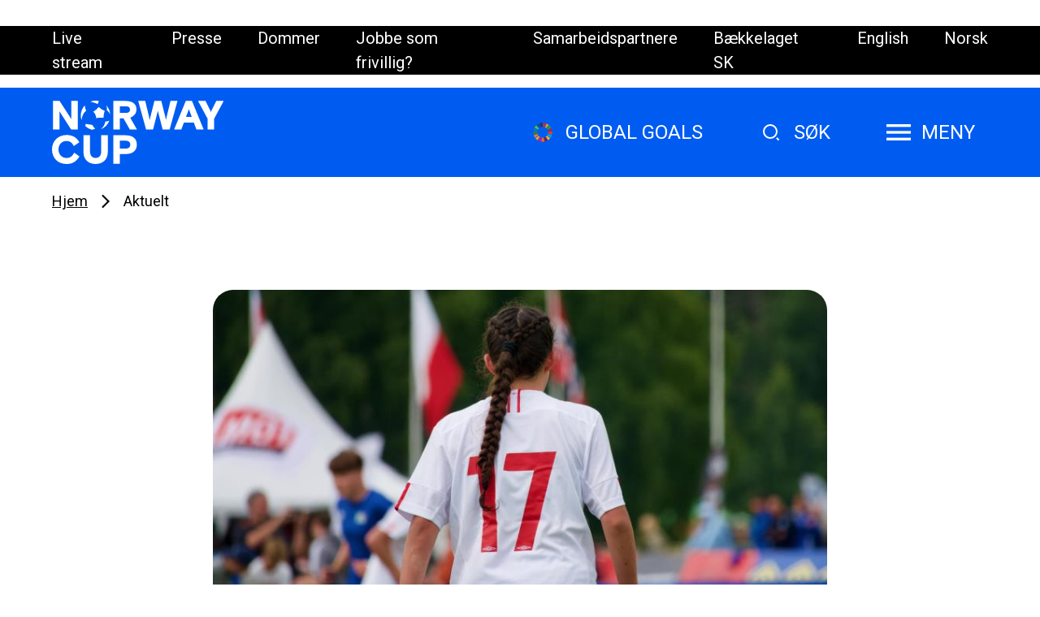

--- FILE ---
content_type: text/html; charset=utf-8
request_url: http://norwaycup.no/aktuelt/vennskapskampen-norge-mot-verden.6351.aspx
body_size: 29088
content:


<!DOCTYPE html>
<html lang="nb">
<head data-uid="6352:304"><meta charset="utf-8" /><meta name="format-detection" content="telephone=no" />
        <base href="/">
    
                    <link href="/templates/assets/css/default.css?v=17.9.4245" type="text/css" rel="stylesheet">
                    <script src="/ClientApp/vanilla/templates/dist/bundle.js?v=17.9.4245" type="module"></script>
                    <script src="/ClientApp/vanilla/web-component-library/dist/index.js" type="module"></script>

                <link href="/templates/assets/legacy-css/default-typography.css?v=20250526" rel="stylesheet" type="text/css" /><link href="/templates/assets/legacy-css/default-skip-to-links.css?v=20230510" rel="stylesheet" type="text/css" /><link href="https://cdn.jsdelivr.net/npm/remixicon@latest/fonts/remixicon.min.css" rel="stylesheet" /><link href="/templates/assets/legacy-css/default-tabfocus-styles.css?v=20250331" rel="stylesheet" type="text/css" />
<meta http-equiv="X-UA-Compatible" content="IE=edge" />
<script src="/script/jQuery/jquery-1.12.4.min.js"></script>
<script src="/script/jQuery/jquery-migrate-1.4.1.min.js"></script>






<script src="/script/js/basefunksjoner.js?v=20210408"></script>




<script src="/script/jQuery/jquery.acos.js?v=20102020"></script>
<link type="text/css" rel="stylesheet" href="/clientApp/reactjs-front/tilbakemelding/build/static/css/main.da8afa71.css?v=17.9.4245" />
<link type="text/css" rel="stylesheet" href="/kunde/css/knapper/buttons.css" />
<link type="text/css" rel="stylesheet" href="/css/Knapper/button-icons.css" />
<link type="text/css" rel="stylesheet" href="/Maler/Standard/Handlers/StyleHandler.ashx?bundle=lightbox&portalID=2&sprakID=1&designID=2&v=17.9.4245" />
<link type="text/css" rel="stylesheet" href="/Maler/Default/assets/css/themes/default/default.css?v=17.9.4245" />
<link type="text/css" rel="stylesheet" href="/Maler/Standard/Handlers/StyleHandler.ashx?bundle=signature&portalID=2&sprakID=1&designID=2&v=17.9.4245" />
<link type="text/css" rel="stylesheet" href="/design/baekkelaget_sportsklubb/norway_cup/v2021/assets/css/norway_cup.css?v=v17.9.04245" />
<link type="text/css" rel="stylesheet" href="/css/tilbakemelding.css" />
<style type="text/css">.hide-banners .header, .hide-banners .breadcrumbs {
    display: none !important;
  }
</style>
<!-- Google Tag Manager -->
<script>(function(w,d,s,l,i){w[l]=w[l]||[];w[l].push({'gtm.start':
new Date().getTime(),event:'gtm.js'});var f=d.getElementsByTagName(s)[0],
j=d.createElement(s),dl=l!='dataLayer'?'&l='+l:'';j.async=true;j.src=
'https://www.googletagmanager.com/gtm.js?id='+i+dl;f.parentNode.insertBefore(j,f);
})(window,document,'script','dataLayer','GTM-WCR7BTCT');</script>
<!-- End Google Tag Manager -->


                
                <meta name="viewport" content="width=device-width, initial-scale=1.0" />
                
                
                
                
            <title>
	Vennskapskampen - Norge mot verden  - Norway Cup 
</title><script>
    (function () {
        document.addEventListener('DOMContentLoaded', function () {
            document.querySelector(':root').style.setProperty('--bc-primary-color-500', '#004B93');
            document.querySelector(':root').style.setProperty('--bc-primary-color-400', '#195D9D');
            document.querySelector(':root').style.setProperty('--bc-primary-color-300', '#477DB0');
            document.querySelector(':root').style.setProperty('--bc-primary-color-200', '#7EA4C7');
            document.querySelector(':root').style.setProperty('--bc-primary-color-100', '#B1C8DD');
        });
     })();
</script>
<link href="/css/css.ashx?style=artikkel" rel="stylesheet" type="text/css" /><link href="/css/css.ashx?style=login" rel="stylesheet" type="text/css" /><link rel="shortcut icon" href="/handlers/bv.ashx/i135e3772-84c1-428e-b899-5189e9b78726/29ab2nc-logo.png"/>
<meta name="description" content="Tirsdag 1. august klokken 12.00 blåses vennskapskampen i gang på Ekebergsletta. I Vennskapskampen spiller et mixed norsk lag spiller mot et mixed lag fra ulike nasjoner." />
<meta name="keywords" content="fotball, cup, soccer, turnering" />
<meta name="language" content="nb" />


            <style>
                body.has-page-title:has(.js-content-title) {
                    .js-content-title {
                        display: none !important;
                    }
                }
            </style>
         <meta name="twitter:card" content="summary" /><meta name="twitter:site" content="Norway Cup " /><meta name="twitter:title" content="Vennskapskampen - Norge mot verden " /><meta name="twitter:description" content="Tirsdag 1. august klokken 12.00 blåses vennskapskampen i gang på Ekebergsletta. I Vennskapskampen spiller et mixed norsk lag spiller mot et mixed lag fra ulike nasjoner." /><meta name="twitter:image" content="http://norwaycup.no/handlers/bv.ashx/if1c9d74e-8edf-4067-98c1-94e34da89cd2/w1200/k1042ef577ae6/dsc00593.jpeg" /><meta property="og:image" content="http://norwaycup.no/handlers/bv.ashx/if1c9d74e-8edf-4067-98c1-94e34da89cd2/w1200/k1042ef577ae6/dsc00593.jpeg" /><meta name="acos-cmscontext" content="w100$o909$m304$sl0" />
</head>
<body lang="nb">
    
    
    
    <div aria-label="Snarveier " role="navigation">

	<ul class="il-skip-to-links hidden">

		<li class="il-skip-to-link-item"><a class="il-skip-to-link" href="#contentInnhold">Hopp til innhold</a></li>
		<li class="il-skip-to-link-item"><a class="il-skip-to-link" href="#contentHovedmeny">Hopp til meny</a></li>
		<li class="il-skip-to-link-item"><a class="il-skip-to-link" href="#contentSok">Hopp til søk</a></li>

	</ul>
</div>

    
<!-- Google Tag Manager (noscript) -->
<noscript><iframe src="https://www.googletagmanager.com/ns.html?id=GTM-WCR7BTCT"
height="0" width="0" style="display:none;visibility:hidden"></iframe></noscript>
<!-- End Google Tag Manager (noscript) -->


    
    
                <form method="post" action="/aktuelt/vennskapskampen-norge-mot-verden.6351.aspx" id="aspnetForm" class="no-script page-form subpage">
<div>
<input type="hidden" name="__VIEWSTATE" id="__VIEWSTATE" value="BBFWH6RcrSjkSgbnTV6gyEs9HMv1SNpBrsP894voggaTT+5hgaHWjcmCOlGgg16opswUL0ls+pGPVUqs6Iro6DCw/0CIn3FWkc2CAfMIGblnVC9z4/IT64ifeV38HcnWu0tAmwTCxlyfpbvjeBCI5wMOECRrmPYwdKIpkgqQvph4D5EWJhCPnJBqx3AduNJdGmeSFLHxKzE4TqGjMKEFpOtzG12R5jRlsBvgVIWa6rMlegp09m/kFxrnCcwdI3I3LQS3tUAzweWXtzDPAU9P5dQz08U4TBOzexnx/ZaUMldmLjM0kVAVZGmIcdeePTe6oelUTnFGbf42iroRj4cDmWzW6tyLkNjguxs4PDV76Pcbw0ZgXYMwE61JSQGu4TLeE4ipQAmWBE4ZT2D/9Z3d0NaWCtbT4RTqKHJmtbw9HEiI6e2PqTHg3kwotmaYLP/RJkvjV6c/ibSU6AgHeNxnhOZsXUyJu4ripArqRrKM+St1GeV3BlPsB6WFwPxJWynu0cf9V3PkrP2eiE/23v5aQ/ksa+z3qCah/a8oKFq1C+DrxvjrWA69PCu5Zsb5KHjCr9WfxOP3v8e+LEVbNQDbFoca0JcWVxTQullmJQvr8PIT+PLAxm2LBrMwkd3r/0HxVtR2I8sBTU81LwnGN3kcHUCJLpERTwTOqzstpzCunCxo9oowh0/q7ILOqqo/cV0eTgtM9ciqJODakjhT/[base64]/SjvhSyn0THJJN5dAhsmwT3Vni9LIsSYAPaC8iUufIqymogvHwOX221qd9ZSw/xr/qEqFslYHakle0JGgfBpfvO3DhAqLzaiEkP0rnoTpjIqIV/7M3s0RH/lcz6BjHmJpCV6BRGOCGM7cuWJGuXp5Kv1fD7VRk+3/qcg9T7QSkHxGWaUvcbg0F+xdb3rEzb2XweRhJ/3xwzJfptLQwoRqwjFa6Z+IVCCcadnI3sryJPS+KESppndajeS4F/EE+lNKjeSqznyEiKYw5eid7jvKSmm+p6p2ppsrI3MlTw4/[base64]/ww1zEcd1OqWYcHqQBiMNHjLZ3w8H+r5UeZKVsdXbTc5Qp5O93KnUf9xmvru93f554vbGretEL83PnJ4/4C10xbpza8l2NoD0ON7k1G+z32R+FiOHTsuB5eEKvuTCF/bd0/[base64]/AuRATCoKkcHD+16BKt5TZH2W5ubAGkqR44SQhdd8c8pOFoaYooODRD5suZCEttpJ3JMhmryIVsxB6eSW05KLg9J0KprprCHFBsBeJfzEKk2NYI7xXoD0FC+/4EYn9CQU+KzE64a9pTPdxJNJ6Y/BUhZBWbjmuwR/IL7z2+zLWlYAb+/8eI1bQE/gG27wlZ70G5fESP+9gc2SfCQ4/RB8ftYm9lWPL+P2nLLp/7w4+P5LVSB4P4Ny5bBfMXM2M2D2YARgtSObxzZaQLnxz8aXMfsCju/IkDklJHAiSCCoaxQW0HoIJPhaenDfQmv0PsR8ZXE+8aymJm3M0kcLnxB7Y832sT1YkFdrF601vNyd1TIaC5TudRvbdRvKThZyEFQtx56e8tSLWtNcNrpcNQP/DZN3lcOh50NedQBb2G65JzAUAZbbIWfY7yX0ah0SFE1tMdlQEUCv40TW1Nl9WtGgeWnuQFmSS/u3eN9Dd33LAt+Ko+3/nf48CM4r36kl19Zc+Ja5EtRbpE/Bp3eJkzfv0CLSNoLgB+oL6sYVkB2WG4olAsX6c9LUx0Q/XBIOFoFrfg28z1D29dAljVTACbmH+d4EeeR4wh/HV2xVcUZjwOkFLV2aLq0nwJrfXgTJd2pkWH6P0zC+s1kctUaZhxea+px8Sb3MADde8V0LtjNZUUjF0dprv6TUADBOoZfL9ob6k+yEF/aa1wLqY2XTre/V9Y+l4cqMI/E5JvzCKDj8/dlXrC+Hyif/m/FGWf0cDNNmDI1cbKDvAn8PkfXMoUxhbTSXw3HwDZxJf1xPQTJw8AyzBv9+WWteCtXT42BMEQVTNQYVyOyIbEoN5tqBnbRoUGdLetpKy4UhAwsZIxrYbEkonkkNNgFx+eKlT1mc616VZi+VKBJ7pWizDpqYCOXYu/Bb3+pG9Yb5IS2iaYfbYGNLzE5AI/[base64]/Tealosm/NO6NkUbum/[base64]/2PZaELqrfnG8Ie88Sg2wA8XBt5cSWeXPn7bpaXq1qbkhpXNh0cE3Zl0h0yut2+MYikDXjVisvueL/mD4LjJzfqay7RmY86VzAvU56Ohf3PwA3VmLlKK+1KUp3AyXED1rjRe9tbieK+XGMDLK4fGWDI2wBt4TkQTJjlSDJC8FRyc4nXeHZSYF24LpxHVSXSg3VBFYjfeUr28cNfwAL/6A/TJwPn+jCGHb080E63RRpadK6P/IR5kuG2SPc+S+10Osr9GqHek+QiMuAOs8vH2Ol8eEXFUla7SI4xUScZOTamp8KZjmIFuXfNWaCbzetVZeFMxoUMQMBZjeVvjTlCYQ9a3RKMQUpMP/g4DgfIiOvLucciO0O/41cboIupK4T3lUGLa2exUUPAu+OKw/EKHQyM3/+TXy4H1N+KbSPAFYAHHFbxZ4/bDHZ93bw/wz0vuC2bx0Afyf+JPNWEieED38jM7eWHXYVks3NHHGIQyk9bIDCb4e7zPRKDS2kNgcPdY852VAMawnBe8/BuvySR9DPVE6HlVdbgRI7CpBdj++j68z3DKk/4pIhxQgqmZtCYTFP/wtuA7dWOSnEFKs3gVDimLwg+wjE/tj/mcCMy7OjeS3/pVFXI2qWyozADyNe72yMjGn2w9cd855I78BE7wLUJHCt5Dc3utHQ3nFEd1U/xAixPPAyz/qijJbMIvtd94zrDQLRt5hFB7+bxHrE3pDk7s1WsGYoV3fSRQNp8r/4qAtiP46JlA1miMW62c6IeuCxobyPh5IO0tw+otMHqOKnRiXKgvpj5rhaXEv6zRIZ3z31qmvH16JlQPidZJ09umHy3qkdqNehk21+MEb8fK1GsL/O9/tJndGlvBHecu/QHoMhv4zitSVX0gh0OX+QkMl+dr3oSJ27vGTUYPhpUw6b/1h7dN6oBjA56fJs3Olg7u9QNbDImYCRCh0uL01iL7AtyORxhcpgf/dkAju+iLkrSqNWixwy8FjK7aE9uGdUG0yLMWhlT5wiuIR+unSpqL3LFe3F0wlmY/1wQAuQVAwRE0fX0giUG3zy2AeziVf5OZTgcDZV2BeV3cN+eV5oqb+yBBLHMl11nsvO30yKBYUnpZz39Twi3SwWzJIVYRgWTlPAM17webO9axlO6c553P/X03q1NYuPPcCl8c4fdE3PvKW3DlBJ++9SilG+yMgaZtsVY0nT1uajku91E0UNpxGOtl+PLxCbuAQOAwcHu0KMp9aeTMgfwLION9KSBjvpMlfjNrShClaysHO5YJq+QMXD/Ewi9AekfAlZpTQx1uyMrePm0V/[base64]/zvLp2S39jucysm4wNPqfUMbexHOpQ18VnEUFg5+dXRb6MWPkX6I9ComW7PcQzwBvwyaRU09BcnvemM4Gz+qIig8E9ZI7p3OSmkc0cpswHtlP6Xn3LZsy3xWx9yBdb88V/T0j+HDs7MPuxLlSn2OdSZqHMBKKpEt6VF9FkaPXtMrw+BUHtLEhp5SHiAyc0GYn8fVFJvobvf15D/wR9voQ91PaqNN/PIGbCjxeVegX5v/ubHpu6BaSD3KEYM5LXMTIAf3rb23w/NUaxNlKK6+Woy6z3tMm/azQD+foI+qNgtaWjdDc+Cs2FrGxdaMD/lBgOy4xoWI0DMaHzTMEyFwEbKRCMxaSwlUSk3scyjBK9C8AKm3Goev5sq1CqokkElM+geBjgoZ5KtSDrdaKLQgnYBqhrhnyAsNG8INZFENmg1cJV3dWD7ojzsbPPJIwN/U+VUFl/nktKDVFoqZFGiUL+tJNdVFZRTIksqtLW06u4VjacwPmdAqSSPDe1T5SNMJUZy14Kg91tBjORWvfIduSDrRlGGYw/dYJAIsctQ8W/QGoO3yyksrawBCKznVRmxxXqY2c5gSnSq7uysSod+bkJGQ83qLYHvNpt4YgdoEP18ZifqYx0wjOBfo7+EQmo7c6apoOS+/cSS/c5atZTUNyRlKkXB6NSW11Q7cV9YaCzqA89C1U+y6Cs7szUfXrpcEoVx3QH6EOBO9IvgeHCiHEWNX4z+oRIXlKPiBkWVDaOz5YXyyQYgcWMSJz8TBncgWA/SoUEdVwOSBQO7Rc3sQQMqjcg52NAXNQm/RXg+h2oqwUgnPAn34agR34YupnM/rfUnBoJwx63inZWux+2n9iuMwsCvIpkdkhLk283mxEl/lX0CikNcG/ja0UncLBiEIoW1uacRKYnAhgzB9vJdwCDakPysRN6/Qk4s5IX0kPtR4usAbkjg1a3QTMWBIUXRhyIZze5+uGPOKfqEdCeNuIgibi8xReDG+1fKIboCvIgv4QDNqewa/6yFu05jWCj1VS89T/YiKDMKHNRXBLSqSAy536rwgDQcgA7QT5TYNiCKw9wufRXuNt/9mqzt3/11S31XYbwAzIEnSkVMOzDAbc9oYYnec9N5is9jnNddktxNTyx2ZDfChmqT4NZpKr0vUxrGYx6/xtzeQ9TqAqI1H0gWjpu3xsR0aURDxYFI7ZF4AEuCyxa40tgRSWMfoyjyKga0Fy8fegSjv7JI6VGleL/bkO4ncEhe12lb2L+AMjP/KKmfOMmQk8Uf2YHDvQAzukwFHMJZEIr2JK57oo8KcBIJchohjrVPMgK77JaljoAJVb9772QqQCpCqtJ5jLSil4aicn74Ea17WrBWTp1z9WyzQBLI/[base64]/se/dX3BgYliULG4CXzsQv7LCP6FVbTllrDFu+GFV+6bik8YTMREiYhRpKC8rh/skwdWU9GfzevUb+vnx8w4nAPRRp32QosvTCaxrw6gwpDK/UGW1QjIJs+m69KgmrtFxnbkLRhhWZlIksH7hySe78f1zZ0ioi3TWwsrTYy5/mjkO39yx+WfnVnHb1vES/LPO7Tz/[base64]/WR2JvNBVYwZVy8EbIB8kqJrn7s/G/vJ0WggS1AzRIPRBvOYc1DtYXodRV+GPmJqWtpWfk74X6GxZYpGWjg2DIGKyMJT5ZG2Wf6Fmhe3w9FCX4ZxKlqwZKe0QEciIMrdXPR4gSDlVgQe/WpK5dcfehfFDVu60BRkFNhDD3tXTvZxZd1Uko2Apr3yc85d/45Wxj4pA6A/c+4dvN/utnXgKVoO0i7ewuJkD/Rl5ZEmcIsLctCRF84ZrPPMA9RPrenAaLt/4cMUDthBdBaXrqcUjYbcxe3IHhkejnPILnKUiDzrz/ff0Z6KhYoZaQRNn0/IpfXsEhg/hYOoDDb8H3PunC4bLdKviEnnq4T3zrJvyHAPH0OBZnlbE7XoG3FuhrjQ38LPAbcLSCJgKVLfKuCnHpxqG6RtyduRAateMn2TTY3D2l2BfaYcWa5q8bRLTcUnO91FGp5qkDB8VkylxYxfD8/zz/TFIxdF2Rm9Igwa+wKQ2kSQZNMI+hezOhZEIOg87D3Z21o49xnbw86dIl8QCZCVLNlUMtkh2mSvXGAor3Gds1NG/vAoppHC3XRUE55xruXBeKmwEsocqU4YDymZjnm4eN/i+ZA2xxx2E/fgnWsTCTEkFkL6lPmVIF6Q3PyUtJ0/+syf9w6ykREX/1fclnwb9YRtno2zM9iiJe+9+/EJtOKoTNXj2HIb95VOPmoxIEjhe81jD5rc3HGo4s3Ci2QGNi2pPVysIanrzga+2aWAN5NmGPubLCM3NBHErg4LU9+9OKmSvrnw/PYvhgaH/FVPfCZPynatiBLvZHot9mkv+LQ47+dMtP2Wk9Bxn2o3/ZN501/FExFdsu5pL88dQ2HfhFoMCprnUwNDlpF86vMPI70yuQT4K+lK4Jregbkg9z1gfgIkW4jCaiSWm0ceMv0uGC+kiEKIqkV9+umMubQopCsfNlsHpnWLEbTiNi6iZhx7l2M47FimcF+d9KjHSK/5rJ29Ex6ff0CT9kxi//fgeduLU6VbORqLk+4aU5wS6TQI+2G8xWebeLdExDIlycNh7ng6R6Aya4+xgYI4p5e46vHo94GSn7cFDxy7kPu5xJlmCHVfDQ4u3HVhg46OdAzORtATcHXz9ZlvIF3vJzlc6fdA/bp40+Nd9S8hR0cePz/smY6Lh3BvNQOQQFHrioOeXlxgYo6AucsIK4wEuLu1oRUj9QJAWnhrb2lDnwf4FiPfOUfHF4q7XUzFDmyXxOczTxil+C9UOcba3gp636GG8d+M0fVs3dJKJ/u5mgGVawyMnScq11rqcnWjwqo+2vgiNRjR3cPcJyunmdniZ2eMFSXM+r980p37ycywszFsFVFpLDCyMfG+ufaOnDGO15XAj7xARDc83mVOnLPYxiwPWK7+Vy8OXb945Z3rTtXBrVZQZoTejZiMlpScLnZ/5eZTGigLJokKBMZIQgkK8ZeFVm6CnsKEb+Rr3bWM3BsV5IT1/7vDTahJLRqXLgDvgDIxqUj2Q8tKBVKwLy5qjGBe9ir3pS9eQfNRJnJmfnKPOA3LBRF6MWugFCy22gHXfgQ3/jkm5GCWUJus24wj+0JSNHvKk0ReShll+10cI+sGdIcv68L6IGECxojLMnMilwcbl0uM45s8XjktQlULK88WKP9WJQIUQO5K3prAFjNEYil/1H7CBEPcD4ZpxRFIGOWCzbNx2XdG0/[base64]/jp0EF3Gh9bCyLZjqsqR/LBc375YYzmDoLjKywvmz0DQJI6Z11qZApnK91mYQBqf89ywoF63gpajvHqH5hhk6dtC/al5YDuPW6WZ9+YWBaNZdyuQClme4hPU1CyZ1IJ34BjT1kNT/kqEEiro4ihZ6ijOcCBjphVkIpVPjkhpyAcId2/k3DAZ7dy/NTLT82L3EqvwBQsAk1FTWZ5k25DgEBSdciUfvpdRRQzvgHQcARZvz+Vxmu20n1D/2xPzUL7nKqT+lCssJlCZxrmvExWujXSc8iv0wmF6wN8sKq3T/[base64]/m76+xkEkfYnUqfi6onac/4jDyFLrJy3pN7FLMtB1t8VYS1574rPdKXq3bAuVkAcAtmTGm84m2uf4R3urIeH55VHXm1hifdCoVFcxHWd0tx+phWkVgzj8aNQSGJUWT7NmXo5wMuJ044zejL7w6vXwAAnBOU0COxVZFPSB0ncjUFwdKCS7hzfTuY6oh3IudfROCcEdTpfi2TqK/[base64]/qNJ8oVLPikH47GItrV26YfuRBV/gLNUju4023eCTSEfe4YYEvLIsyL7/M+CVbNuKyJSi3hJSzZkLY0CsNsfyLQr8z61o4xrrD1n0tBYOaGURRNaBcMu5fGadpRVLDBKr2sRZ8l/3dt/07/FMuKFZbGDFO0xADTi81Az4AqdJVY3zDyGDD4wFotEgB8arIibwuze/IUV2R+IlQvJfaLNWD/K9zdY1lnWUGIPe/pujPH8mPAZTdcpMhD8odzedprt4sDCdA/LvRWp5KnIm6X+Nd6SV+QFO3/FP/bmMdVZWk52EgbtQrTaNtwb5wZplsFPTAqEwUn7mqnXsjHdk64qaj4LzMr1YinqC6WArPYiIup//800agjB4UD507eY/hI0uU+euvfv4pegWFXIBT884UuV22NvVx3Q9HvP9FC8UhxR0tqcNYO4z70KB4p9i4hMrPx/uGeBABVS4BnaASaYBzoT/l6orfBoqBjOoQUEfreCKr2sHMQxxRPuQEmRULu96x/BV1U8x+oHoZhNYWZpijXC2uf8Jf4+9BAQBytC5eO/9614ec2Krv9c7ISHkyCkjiEV4YGmUjYzC5j1AurEMyeuWJH60CxFSexM1faomXuDlO4hC1a81UsaumKKJb4xJnb2xCsknN2fZxIAzGFE5UF2PrUPk+dOknmjZ+zA/J4StsKG6UsdfprVh9G6GZZfbcLRHb4i2tM/Md1g5WCvzrGeS2+tMoCCzz7j+6MUAr9CUn/dqRuroSR7ALAEtXZELN7SeUmkUDteRDOFZS/1j9zexXquoxYef/uTNgDgHOsT2/NNdHb0+5fCFHAd7b9sZdRQAIHYZVCa2UNGJ5cIS7zB1byugevBxrL4e5D+64r0DzPlNQ8pK0nKuUmIpYGeAAT7WHJvQ9E2LhIbUD+8Pga6n8V4bKRnxZs72Jujdt6fiu4hmc/KZfIt0uZ7TuYtLTjZIeP9bptMMBhO5ORUEJJwhMA4KnibTNt/W2x6aWWtHTbzuHPkZkZ8P71lXMOjrpTwbNTJnymhSYj8rrKlqyWPD/8UJFf/q0Smm+eyo/CQ83lP2LhBpHTum1DvwdAcMdL+YjjpYF/dMYd/3zYgVmecBKNwTAAHosydANtaNjPQUrH41/zaCKIOUM7oGKuuHJRbbrPHR444SC2sLxomdak1A5JIdGc0QiEU84PkVfuSJjGon2zomrNbcQCafXie5S03qIvsBE3DiEUEb+y5F+/uxr2j80jlFiYx9Yzog5IlpGQVop+DYcrU7ZBT26Ftzgj0BiRyHL1NRDqlcbPAehd2mHdb7nVWWPaYp50W7D0XqU0XewhqCtClhBj0xHRY29/NPTItPy/BhpaTzxdN9ACwbaz1EIsHxiurOXGmxQrtnkr7b+FcFaItHPO+vxLfOaxG7LceoUgsf3jl+Fv9nPp+v2OGihuM1qUQlRr7wRts9BaQ4B3dFeyQncI45ZroXYfRaCLJm+kEbqrdoezVaiDVBcTCJhSONPe8Q7Hy7cwGGipVz26U3Z83lkKLDSAs32CYCZ2FFW/b4YPmAWREQgSRXqynZO8cqX5xE2PP4tfwEcx1M2+/OJthW84qdAupSJel2drAVM0PEDpjFf23h0FgTztcLHpN72mTDfaH8WhSCKizk4Lf87Rn8kzMH3n4CXHQPviELAG0qIfIXYkqxqAYB3+vutin9u6cs0nF2kcQehlyr46TMXBZiKqrT7SEBQpXXT6i/yRkPA0a4wpuGZ97aYLrgLPSW3VVDRgv5hjXl7Yx1MoNknnVO6AIiMy0OKgyRbjUcOxg1eqUbp2zloCsD+/[base64]/eKTD3l8lqHW4JZ3WgHScv/Gv0dMheI7ds93geZKE+ijPIvp/z4ef/AlNDsPt14FDoC8JUHTAuieJLvSmL69xq/Q+ouo91HgJSY7aDAzDBfUutzkdXzEAZEbs9LbxjY9KsBHRz+7OcW9Gioe4hambu5KDQCQALGnpUWvY+qEhRmQhXF0i1KLngnIRk7hX2Dv+rCQh6aIGOl1dBqWZs7CNPCxVKc4GrNyDVvT1+3/KC744dpz34aAOd9jDTFs9A91QUOwxXaAd/uiFFpBHkopmlx/t4l6mF7fv0gql9FHA7ccxxeDuNRXVTlQKOtfo3268JHD0ti/WeKKjqDIbxcfdmAbp8SgaNTocRhgb7yrFX2ZviELnL+4hk4Z6Mhg32US9FQztxyPv005cl1qfuOv8FFY9BdwEmZMXXER3gCaaEhb4D954/3/[base64]/[base64]/EgBRx70abcbhep+yrzAhhU6iowey5Bs3pTdRVpz8ewngLzNra31W8XY9P+pLh8AZEpH7eOLNovMW50x3BMNp8pKm7IBukpcSIscaqaDo+CV5JBS2Mhs5Ouzat4TkYJrbzGK29/D2G4RHrUjRBpjHwn3ES3w2AkaGGHh4me7mZC7fOo6Af5245v3m/f+1U/STNB+2vETiad0Nhe14HL3NcfKtArlo3A2rGTXnMjd8AbjsJvRY91yUq3UShpqVX+j1XE5cfVemhcyhvoCVkH8CHIHITZJ6ZzkB1kG64k8K+SkcPrjkMqY0CLdDG4/dMZd7XRGxJypx9wwJpD9bVCzqX3PGZJyjVWLCziu/+vADgy8OqFlDcizdk1LLd3SUf41dDF8VGLFuvtYk1uzVao1qvcwrbrHv8hwdnbgMiXmhR616xn/0+wo3LS/etQF7dkLqiKi2z+lg3Us2bM1deQ4FEr+xVUELwx1v7hl2aZNg2cU130hkbYJGOGyTvfNma8iSiqEdYM6d0O8hL+KHNze0IDDWc+2En8FO6kv08x36T/ByX9CYkYV8okYMilTNQRnhSgh+jiKqzp7XujvhlaKlO+lQdlCtB1xJQHt7lbYOlEkVkUEm/0DUq242+RDBIy7WYYcKAOasm5PCojv3GtVQ3Fn1SjuWcJjq37kYU5qE3AftwsWoOkRWqUZEgBKdMTxcfD2P8AoRdK7Hg8no/zE3ELWgvgz58fmehhOqsuiCK7qwSrnaP7maT4y85x3y7z429Ks/MENMUV1QfOqxPkl6GHWM/FVwEsjDznJx9Tfdq1LcaR9Bdm/AhSJ+4hwdZ1772sPdOheRA9vS6JXoQ8JIQcOFaeg0r4Ullc0WqhxtVM+YKqi8gDfASDbM/9UyKp4XUN81pzcl4EtHVXYmmUANcnr9rQDoLZDTNzAK84IeCcHmPnl+YPVmKLJWHFCGaSCe2OInTdvq0F8Jsg42T3rk0xVBeW4Tp5bblBNfLDogjat/Rjz7EqOk5Xi1wX++esP+01Df3G+4als4EEFsn8zo+gUeqaQ96AMsJasqoqIxTpuJ3oNW9F1pYslJb15+3aZGgbfbWps0mIRCxzMUlgx39NkBjKyXK4LxkMIs0GsvVp2npiydE90/S2iWvANdSCklrP1oDlVWvopAlGSnFONagg4KCTYovMcDZ0K++oDzJ9pKdwTVwrRXvhVijO0F6b9RI8lnmWB6dsnYk8nm9WRsDiT9J1QdF3narlawhdJ3DSBxC2j2S+Pjfokn51Wd+xxDd3IfcbVH0Nk2hEaWhtEnEWfDqO1ZWbtKN0mSQi9wgrHviIKg0N1Z81y/MxXaWthYEEsWhGJqw1MFOd1+pvycoPVH9JgtRoB6QAmD3tfBRZVF6XNlFv6fIp4hVPj3YAAhwpKzRJBRhaDj6zPbGTdlTs7G7RcgPin/DXR475N8ApSFWn7GqM1C5XkpYJfSlmulA6L0O8w9Y6L/mUfzmalelWtsddSVRKpI4FQ0E2LmOTEf2Hsz5P1C9sag3wlMJx3lCAoUFmptC2THGV47yUv7NdPUVJ/Tka2RbdGuurHYfwJtH1IkidzFwrStm5Mt75Ki5FSjihScZg9CLfYcaccijw64BqPukgkC0fV/EZTKJA8RsVYb4y1QJOdbzpX6pBfcfRtu0g==" />
</div>

<script type="text/javascript">
//<![CDATA[
var theForm = document.forms['aspnetForm'];
if (!theForm) {
    theForm = document.aspnetForm;
}
function __doPostBack(eventTarget, eventArgument) {
    if (!theForm.onsubmit || (theForm.onsubmit() != false)) {
        theForm.__EVENTTARGET.value = eventTarget;
        theForm.__EVENTARGUMENT.value = eventArgument;
        theForm.submit();
    }
}
//]]>
</script>


<script src="/WebResource.axd?d=Ffiyq2p2l3tlOyW9kg9BdAWKmvUbT7hpWbZfoKrgA7ROHSRlH3s7YEKSXXSy2jfLWBh4sFO0fX1SpALildjN6IGWRTDIN1qlWC6WKfiB_5A1&amp;t=638901608248157332" type="text/javascript"></script>


<script type="text/javascript">
//<![CDATA[
function addLoadEvent(func) {
var oldonload = window.onload;
if (typeof window.onload != 'function') {
window.onload = func;
} else {
window.onload = function() {
if (oldonload) {
oldonload();
}
func();
}
}
}   
//]]>
</script>

<div>

	<input type="hidden" name="__VIEWSTATEGENERATOR" id="__VIEWSTATEGENERATOR" value="517745F4" />
	<input type="hidden" name="__SCROLLPOSITIONX" id="__SCROLLPOSITIONX" value="0" />
	<input type="hidden" name="__SCROLLPOSITIONY" id="__SCROLLPOSITIONY" value="0" />
	<input type="hidden" name="__EVENTTARGET" id="__EVENTTARGET" value="" />
	<input type="hidden" name="__EVENTARGUMENT" id="__EVENTARGUMENT" value="" />
	<input type="hidden" name="__VIEWSTATEENCRYPTED" id="__VIEWSTATEENCRYPTED" value="" />
	<input type="hidden" name="__EVENTVALIDATION" id="__EVENTVALIDATION" value="vKLrTE3Ke600J5/WS0tAo7KX+swWo2/ZTau8LarCV56o7yrM92dGjgTOZJ/VaVzn20h9TDRDdG4wchzu3u/KVziwUD0pff8FHi3ZECCJkOHBME46tqle5z2QMdx9E9yfuFoZZvyheEvFZRGJhS8iRakyoKx3uSqq1j/Xg7uZEDMMxIp088VoGsWXw0OUY6JziPrah3N08Zj8RFHR+RNNBOuwX0fYGs4yssEiB4dcPRacSJFLcc09QYbwIUDB3F1iUrrnsNnKyxKUEMmzoYkdKQ==" />
</div>
                    
                    
                        <header class="header">
                            
                                <div class="header-upper-wrapper">
                                    <div class="header-upper responsive-container">
                                        <div class="header-upper-content wrapper-inner wrapper-inner--full-width">
                                            <!-- Start sone -->
<div id="Sone2004" class="zone Zone webPartZoneVertical">

	<div class="webPart top-menu" id="ctl00_ctl00_ctl00_ctl00_innhold_ctl01_WebpartId_322">
		<div class="webPartInnhold">
			
<ul class="vListe"><li class="toplevel"><a href="https://norwaycup.no/aktuelt/streaming-av-kamper-under-norway-cup.6195.aspx" target="_blank" data-id="6648" class="">Live stream</a></li><li class="toplevel"><a href="https://norwaycup.no/presse/" data-id="5630" class="">Presse</a></li><li class="toplevel"><a href="https://norwaycup.no/dommer/" data-id="2939" class="">Dommer</a></li><li class="toplevel"><a href="https://norwaycup.no/frivillig/" data-id="3142" class="">Jobbe som frivillig?</a></li><li class="toplevel"><a href="https://norwaycup.no/samarbeidspartnere/" data-id="2938" class="">Samarbeidspartnere</a></li><li class="toplevel"><a href="https://www.bekkelagets.no/" data-id="2916" class="">Bækkelaget SK</a></li><li class="toplevel"><a href="https://norwaycup.no/EndreSprak.aspx?sprakid=3&amp;MId1=300" data-id="3153" class="">English</a></li><li class="toplevel"><a href="https://norwaycup.no/EndreSprak.aspx?sprakid=1&amp;MId1=300" data-id="3154" class="">Norsk</a></li></ul>
		</div>
	</div>

	<div class="webPart top-menu-language" id="ctl00_ctl00_ctl00_ctl00_innhold_ctl01_WebpartId_339">
		<div class="webPartInnhold">
			
<ul class="vListe"><li class="toplevel"><a href="https://norwaycup.no/EndreSprak.aspx?sprakid=3&amp;MId1=300" data-id="3755" class="">English</a></li><li class="toplevel"><a href="https://norwaycup.no/EndreSprak.aspx?sprakid=1&amp;MId1=300" data-id="3911" class="">Norsk</a></li></ul>
		</div>
	</div>

</div>
<!-- Slutt sone -->
                                        </div>
                                    </div>
                                </div>
                            

                            <div class="header-lower-wrapper">
                                <div class="header-inner responsive-container">
                                    <div class="header-lower">
                                        <div class="header-logo">
                                            <a id="ctl00_ctl00_ctl00_ctl00_innhold_hlDefault" href="/">
                                                    <span class="header-logo-img">
                                                        <img alt="Norway Cup" src="/handlers/bv.ashx/i0f7672a6-4517-4c1f-bf33-8e33d9b83506/bcda0logo_hvit.svg" />
                                                    </span>
                                                
                                                <span class="header-logo-title visually-hidden">
                                                    Norway Cup 
                                                </span>
                                            </a>
                                        </div>
                                        <div class="header-navigation">
                                            <div class="header-navigation-links">
                                                <!-- Start sone -->
<div id="Sone1002" class="zone Zone webPartZoneVertical">

	<div class="webPart wp-header-links" id="ctl00_ctl00_ctl00_ctl00_innhold_ctl02_WebpartId_268">
		<div class="webPartInnhold">
			
<ul class="vListe"><li class="toplevel global-goals"><a href="https://norwaycup.no/global-goals/" data-id="3537" class=""><span><span class="img"></span><span class="text">GLOBAL GOALS</span></span></a></li></ul>
		</div>
	</div>

</div>
<!-- Slutt sone -->
                                            </div>
                                            <div class="header-navigation-toggles">
                                                <div class="search-box-toggle-wrapper">
                                                    <button type="button" data-text='Søk '
                                                        data-open-text='Lukk'
                                                        class="search-box-toggle" id="searchBoxToggle">
                                                        <span>
                                                            Søk 
                                                        </span>
                                                    </button>
                                                </div>
                                                <div class="main-menu-toggle-wrapper">
                                                    <button type="button" data-text='Meny '
                                                        data-open-text='Lukk'
                                                        class="main-menu-toggle" id="mainMenuToggle">
                                                        <span class="vis-meny">
                                                            Meny 
                                                        </span>
                                                    </button>
                                                </div>
                                            </div>
                                        </div>
                                    </div>





                                </div>

                        </header>
                    


                    
                        <div class="search-box" role="search" id="searchBoxContainer">
                            <div class="search-box-inner responsive-container">
                                <!-- Start sone -->
<div id="Sone1001" class="zone Zone webPartZoneVertical">

	<div class="webPart wp-search" id="ctl00_ctl00_ctl00_ctl00_innhold_ctl03_WebpartId_267">
		<h2 class="webPartTittel">
			<span>Hva kan vi hjelpe deg med?</span>
		</h2><div class="webPartInnhold">
			<div id="ctl00_ctl00_ctl00_ctl00_innhold_ctl03_WebpartId_267_WebpartId_267_pnlSok" onkeypress="javascript:return WebForm_FireDefaultButton(event, &#39;ctl00_ctl00_ctl00_ctl00_innhold_ctl03_WebpartId_267_WebpartId_267_btnSearch&#39;)">
				
<div class="js-searchform" data-action-url="/sok.aspx">
    
    <a name="contentSok"></a>
				

    <input type="hidden" name="ctl00$ctl00$ctl00$ctl00$innhold$ctl03$WebpartId_267$WebpartId_267$hdMId1" id="ctl00_ctl00_ctl00_ctl00_innhold_ctl03_WebpartId_267_WebpartId_267_hdMId1" value="301" />
    <input name="ctl00$ctl00$ctl00$ctl00$innhold$ctl03$WebpartId_267$WebpartId_267$txtSearch" type="text" id="ctl00_ctl00_ctl00_ctl00_innhold_ctl03_WebpartId_267_WebpartId_267_txtSearch" class="js-liten-trigger-search" aria-label="Søketekst" placeholder="Hva leter du etter?" />
    <input type="submit" name="ctl00$ctl00$ctl00$ctl00$innhold$ctl03$WebpartId_267$WebpartId_267$btnSearch" value="Søk" id="ctl00_ctl00_ctl00_ctl00_innhold_ctl03_WebpartId_267_WebpartId_267_btnSearch" />
    

    <script>
        (function () {

            const input = document.getElementById('ctl00_ctl00_ctl00_ctl00_innhold_ctl03_WebpartId_267_WebpartId_267_txtSearch');
            const searchBase = '/sok.aspx';
            const searchUrl = searchBase + (searchBase.includes('?') ? '&' : '?') + 'MId1=301&soketekst='

            if(input) {
                var searchBoxes = document.querySelectorAll('.js-searchform .js-liten-trigger-search');

                if (searchBoxes) {
                    for (var i = 0; i < searchBoxes.length; i++) {
                        var searchBox = searchBoxes[i];

                        if (!searchBox.hasAttribute('data-handled')) {
                            searchBox.setAttribute('data-handled', 'true');

                            searchBox.addEventListener('keydown', function(e) {
                                if (e.which == 13) {
                                    window.location.href = searchUrl + input.value;
                                }
                            });
                        }
                    }
                }

                var submitButtons = document.querySelectorAll('.js-searchform input[type="submit"]');
        
                if (submitButtons) {
                    for (var i = 0; i < submitButtons.length; i++) {
                        var submitButton = submitButtons[i];
                    
                        if (!submitButton.hasAttribute('data-handled')) {
                            submitButton.setAttribute('data-handled', 'true');

                            submitButton.addEventListener('click', function (e) { 
                                e.preventDefault();
                                window.location.href = searchUrl + input.value;
                            });
                        }
                    }
                }
            }

        })();
    </script>
</div>

			</div>
		</div>
	</div>

</div>
<!-- Slutt sone -->
                            </div>
                        </div>
                    


                    
                        <nav class="main-menu" id="mainMenuContainer">
                            <a name="contentHovedmeny"></a>

                            <div class="main-menu-inner responsive-container">
                                <!-- Start sone -->
<div id="Sone1003" class="zone Zone webPartZoneVertical">

	<div class="webPart wp-dropdown-menu" id="ctl00_ctl00_ctl00_ctl00_innhold_ctl04_WebpartId_269">
		<h2 class="webPartTittel">
			<span>Idretter</span>
		</h2><div class="webPartInnhold">
			
<ul class="vListe"><li class="toplevel"><a href="https://norwaycup.no/om-oss/" data-id="3013" class=""><span><span class="img"></span><span class="text">Om oss</span></span></a></li><li class="toplevel"><a href="https://norwaycup.no/norway-cup-fotball/" data-id="2967" class=""><span><span class="img"></span><span class="text">Norway Cup Fotball</span></span></a></li><li class="toplevel"><a href="https://norwaycup.no/aktiviteter-under-uka/" data-id="3141" class=""><span><span class="img"></span><span class="text">Aktiviteter under uka</span></span></a></li><li class="toplevel"><a href="https://norwaycup.no/dommer/" data-id="4184" class=""><span><span class="img"></span><span class="text">Dommer</span></span></a></li><li class="toplevel"><a href="https://norwaycup.no/frivillig/" data-id="4185" class=""><span><span class="img"></span><span class="text">Jobbe som frivillig?</span></span></a></li><li class="toplevel"><a href="https://norwaycup.no/samarbeidspartnere/" data-id="4186" class=""><span><span class="img"></span><span class="text">Samarbeidspartnere</span></span></a></li><li class="toplevel"><a href="https://www.bekkelagets.no/" data-id="4187" class=""><span><span class="img"></span><span class="text">Bækkelaget SK</span></span></a></li></ul>
		</div>
	</div>

	<div class="webPart wp-popular-links" id="ctl00_ctl00_ctl00_ctl00_innhold_ctl04_WebpartId_270">
		<h2 class="webPartTittel">
			<span>Mest besøkt</span>
		</h2><div class="webPartInnhold">
			
<ul class="vListe"><li class="toplevel"><a href="https://norwaycup.no/norway-cup-fotball/pamelding/" data-id="3704" class=""><span><span class="img"></span><span class="text">Meld på lag</span></span></a></li><li class="toplevel"><a href="https://norwaycup.no/norway-cup-fotball/klasser/" data-id="3701" class=""><span><span class="img"></span><span class="text">Klasser 2024</span></span></a></li><li class="toplevel"><a href="https://norwaycup.no/norway-cup-fotball/deltakerkort-og-priser/" data-id="3702" class=""><span><span class="img"></span><span class="text">Deltakerkort og priser</span></span></a></li><li class="toplevel"><a href="https://norwaycup.no/norway-cup-fotball/turneringsreglement-fotball/" data-id="3703" class=""><span><span class="img"></span><span class="text">Turneringsreglement</span></span></a></li><li class="toplevel"><a href="https://norwaycup.no/aktiviteter-under-uka/" data-id="3747" class=""><span><span class="img"></span><span class="text">Aktiviteter under uka</span></span></a></li></ul>
		</div>
	</div>

</div>
<!-- Slutt sone -->
                            </div>
                        </nav>
                    


                    

                    <main>
                        <a name="contentInnhold"></a>

                        

                    
                        <div class="breadcrumbs">
                            <div class="breadcrumbs-inner responsive-container">
                                
        <span>
            <span class="breadcrumbs__label ">
                Du er her:
            </span>
        </span>
        <ul id="breadcrumb-ctl00_ctl00_ctl00_ctl00_innhold_MidtSone_ucBreadcrumbs" class="breadcrumbs__list js-breadcrumb">
    
        <li class="breadcrumbs__item">
            <a href="https://norwaycup.no:443/" 
                >
                <span>Hjem</span>
            </a> 
        </li>
    
        <li class="breadcrumbs__item">
            <a href="https://norwaycup.no:443/aktuelt/" 
                >
                <span>Aktuelt</span>
            </a> 
        </li>
    
        </ul>
    

<script>

    (function () {

        

        var initialBreadcrumbs = [];

        function createBreadcrumbItem(title, url) {
            var liElement = document.createElement('li');
            liElement.classList.add('breadcrumbs__item');

            var aElement = document.createElement('a');
            aElement.href = url;

            liElement.appendChild(aElement);

            var spanElement = document.createElement('span');
            spanElement.innerText = title;

            aElement.appendChild(spanElement);

            return liElement;
        }

        function initialize() {
            var breadcrumbElements = document.querySelectorAll('.js-breadcrumb');

            if (breadcrumbElements) {
                for (var i = 0, length = breadcrumbElements.length; i < length; i++) {
                    var breadcrumbElement = breadcrumbElements[i];

                    initialBreadcrumbs[breadcrumbElement.id] = breadcrumbElement.querySelectorAll('li');
                }
            }
        }

        document.addEventListener('DOMContentLoaded', function () {
            if (!window.legacyBreadcrumbsInitialized) {
                initialize();

                if (window.eventBus) {
                    window.eventBus.addEventListener('add-breadcrumb-item', function (event) {
                        var breadcrumbElements = document.querySelectorAll('.js-breadcrumb');

                        if (breadcrumbElements) {
                            for (var i = 0, length = breadcrumbElements.length; i < length; i++) {
                                var breadcrumbElement = breadcrumbElements[i];

                                var breadcrumbItemElement = createBreadcrumbItem(event.target.title, event.target.url);

                                breadcrumbElement.appendChild(breadcrumbItemElement);
                            }
                        }
                    });

                    window.eventBus.addEventListener('remove-breadcrumb-item', function (event) {
                        var breadcrumbElements = document.querySelectorAll('.js-breadcrumb');

                        if (breadcrumbElements) {
                            for (var i = 0, length = breadcrumbElements.length; i < length; i++) {
                                var breadcrumbElement = breadcrumbElements[i];

                                if (breadcrumbElement.lastElementChild) {
                                    breadcrumbElement.removeChild(breadcrumbElement.lastElementChild);
                                }
                            }
                        }
                    });

                    window.eventBus.addEventListener('reset-breadcrumb', function (event) {
                        var breadcrumbElements = document.querySelectorAll('.js-breadcrumb');

                        if (breadcrumbElements) {
                            for (var i = 0, length = breadcrumbElements.length; i < length; i++) {
                                var breadcrumbElement = breadcrumbElements[i];

                                breadcrumbElement.innerHTML = '';

                                for (var j = 0; j < initialBreadcrumbs[breadcrumbElement.id].length; j++) {
                                    var breadcrumbItemElement = initialBreadcrumbs[breadcrumbElement.id][j];

                                    breadcrumbElement.appendChild(breadcrumbItemElement);
                                }                           
                            }
                        }
                    });
                }

                window.legacyBreadcrumbsInitialized = true;
            }
        });

    })();

</script>
                            </div>
                        </div>
                    

                    

                    
                        <div class="sub-navigation">
                            <div class="sub-navigation-inner responsive-container">
                                <div class="webPart wp-sub-navigation">
                                    <div class="webPartInnhold">
                                        <!--from cache-->
<ul class="vListe">
</ul>

                                    </div>
                                </div>
                            </div>
                        </div>
                    

                    
                        <aside class="top-aside">
                            <!-- Start sone -->
<div id="Sone11000" class="zone Zone webPartZoneVertical">

	<div class="webPart wp-top-image emnekart-webpart emnekart-webpart--bilde" id="ctl00_ctl00_ctl00_ctl00_innhold_MidtSone_ctl00_WebpartId_337">
		<div class="webPartInnhold">
			
        <div class="emnekart-image-list">
    
        <div class="emnekart-image">
            
                                    <span class="displayBlock artikkel-bilde-container ">
		                                <img alt="" src="/handlers/bv.ashx/e1/if1c9d74e-8edf-4067-98c1-94e34da89cd2/w800/h412/k1afbdf5d88bb/dsc00593.jpeg">
                                    </span>
                                
        </div>
    
        </div>
    
		</div>
	</div>

</div>
<!-- Slutt sone -->
                        </aside>
                    

                    
                        <div class="main-area">
                            <div class="main-area-inner responsive-container">
                                
        <div class="main-content">
            
    
    
            <div class="legacy-content-page legacy-content-page--article">
                
<div id="ctl00_ctl00_ctl00_ctl00_innhold_MidtSone_MidtSone_MidtSone_ucArtikkel_ctl00_pnlArtikkel" class="artikkel legacy-content legacy-content--article" lang="nb">
	<article class="artikkel"><header><h1 class="js-content-title">Vennskapskampen - Norge mot verden </h1></header><section class="ingress" aria-label="Ingress"><p><span><span><span><span><span><span><span><b><span><span>Tirsdag 1. august klokken 12.00 bl&aring;ses vennskapskampen i gang p&aring; Ekebergsletta. I Vennskapskampen spiller et mixed norsk lag spiller mot et mixed lag fra ulike nasjoner. </span></span></b></span></span></span></span></span></span></span></p>
</section><section class="tekst" aria-label="Brødtekst"><p><span><span><span><span><span><span><span><span><span>Kampen er blitt en tradisjon under Norway Cup, og spilles p&aring; finalebanen. </span></span></span></span></span></span></span></span></span></p>

<p><span><span><span><span><span><span><span><span><span>- Vennskapskampen g&aring;r midt i &aring;nden til Norway Cup. </span></span><span><span><span><span>Vi har alltid v&aelig;rt et fargerikt felleskap, og verdsatt likeverd. </span></span></span></span><span><span>Vi &oslash;nsker &aring; fremme samspill mellom Norge og verden, mellom ulike kulturer og mellom jenter og gutter, sier Toril Kristoffersen, Norway Cups leder for prosjektet.</span></span></span></span></span></span></span></span></span></p>

<p><span><span><span><span><span><span><span><span><span>Vennskapskampen har v&aelig;rt arrangert siden 2016.</span></span></span></span></span></span></span></span></span></p>

<p>&nbsp;</p>

<p><span><span><span><span><span><span><span><b><span><span>Norges lag.</span></span></b></span></span></span></span></span></span></span></p>

<p><span><span><span><span><span><span><span><b><span><span>Trenere:</span></span></b><span><span> John Carew og Bo Folke Gustavson &nbsp;</span></span></span></span></span></span></span></span></span></p>

<p><span><span><span><span><span><span><span><b><span><span>Lagleder:</span></span></b><span><span> Andrea Gabrielsen</span></span></span></span></span></span></span></span></span></p>

<p><span><span><span><span><span><span><span><b><span><span>Draktfarge:</span></span></b><span><span> R&oslash;d</span></span></span></span></span></span></span></span></span></p>

<p><span><span><span><span><span><span><span><b><span><span>Spillere: </span></span></b></span></span></span></span></span></span></span></p>

<p><span><span><span><span><span><span><span><span><span>Lina Lavrants, Lia</span></span></span></span></span></span></span></span></span></p>

<p><span><span><span><span><span><span><span><span><span>Hanne Nesse, Bryne</span></span></span></span></span></span></span></span></span></p>

<p><span><span><span><span><span><span><span><span><span>Amalie Iversen, Donn</span></span></span></span></span></span></span></span></span></p>

<p><span><span><span><span><span><span><span><span><span>Marte Helmine Vang, Hamna</span></span></span></span></span></span></span></span></span></p>

<p><span><span><span><span><span><span><span><span><span>Christian Berger Ausland, Gjerstad</span></span></span></span></span></span></span></span></span></p>

<p><span><span><span><span><span><span><span><span><span>Petter A.K. Hanssen, Elverum</span></span></span></span></span></span></span></span></span></p>

<p><span><span><span><span><span><span><span><span><span>Selmer Buer, Sauda</span></span></span></span></span></span></span></span></span></p>

<p><span><span><span><span><span><span><span><span><span>Karianne Nybakken, Flaktveit</span></span></span></span></span></span></span></span></span></p>

<p><span><span><span><span><span><span><span><span><span>Marius Terjesen Altenborg, S&oslash;rfjell</span></span></span></span></span></span></span></span></span></p>

<p><span><span><span><span><span><span><span><span><span>David Haukland, Str&oslash;msgodset</span></span></span></span></span></span></span></span></span></p>

<p><span><span><span><span><span><span><span><span><span>Mikkel Benonisen Eriksen, Gj&oslash;vik-Lyn</span></span></span></span></span></span></span></span></span></p>

<p><span><span><span><span><span><span><span><span><span>Kristine Sl&oslash;rdahl Vagstad, Aksla</span></span></span></span></span></span></span></span></span></p>

<p><span><span><span><span><span><span><span><span><span>Erlend Vikholt Larsen, Medkila</span></span></span></span></span></span></span></span></span></p>

<p><span><span><span><span><span><span><span><span><span>Elena Sandnes, Charlottenlund</span></span></span></span></span></span></span></span></span></p>

<p><span><span><span><span><span><span><span><span><span>Lars Erik Knag, &Aring;sane</span></span></span></span></span></span></span></span></span></p>

<p>&nbsp;</p>

<p><span><span><span><span><span><span><span><b><span><span>Internasjonalt lag.</span></span></b></span></span></span></span></span></span></span></p>

<p><span><span><span><span><span><span><span><b><span><span>Trener:</span></span></b><span><span> Rolf Axel Wedde Barca</span></span></span></span></span></span></span></span></span></p>

<p><span><span><span><span><span><span><span><b><span><span>Lagleder:</span></span></b><span><span> Janis Kronberg</span></span></span></span></span></span></span></span></span></p>

<p><span><span><span><span><span><span><span><b><span><span>Draktfarge:</span></span></b><span><span> Bl&aring;</span></span></span></span></span></span></span></span></span></p>

<p><span><span><span><span><span><span><span><b><span><span>Spillere:</span></span></b></span></span></span></span></span></span></span></p>

<p><span><span><span><span><span><span><span><span><span>Ronald Chivhovho, Hope Stars (Zimbawe)</span></span></span></span></span></span></span></span></span></p>

<p><span><span><span><span><span><span><span><span><span>Emmanuel Mensah, ProGen (Ghana)</span></span></span></span></span></span></span></span></span></p>

<p><span><span><span><span><span><span><span><span><span>Karolina K&ouml;hler, Fortuna Dresden (Tyskland)</span></span></span></span></span></span></span></span></span></p>

<p><span><span><span><span><span><span><span><span><span>Asta Kynde, Kolding (Danmark)</span></span></span></span></span></span></span></span></span></p>

<p><span><span><span><span><span><span><span><span><span>Will Fruge, Keliix (USA)</span></span></span></span></span></span></span></span></span></p>

<p><span><span><span><span><span><span><span><span><span>SaeedSiam Hisham Al-Ghalban, Gaza Kids (Palestina)</span></span></span></span></span></span></span></span></span></p>

<p><span><span><span><span><span><span><span><span><span>Odkhuu Soyo, Deren (Mongolia)</span></span></span></span></span></span></span></span></span></p>

<p><span><span><span><span><span><span><span><span><span>Marlo Wolf, Helios Daglfing Munich (Tyskland)</span></span></span></span></span></span></span></span></span></p>

<p><span><span><span><span><span><span><span><span><span>Clara Schaminet, Hertha BSC (Tyskland)</span></span></span></span></span></span></span></span></span></p>

<p><span><span><span><span><span><span><span><span><span>Muhammed Boissey, Scan Trade Academy (Gambia)</span></span></span></span></span></span></span></span></span></p>

<p><span><span><span><span><span><span><span><span><span>Ellis Kunitz, Dallas Texans (USA)</span></span></span></span></span></span></span></span></span></p>

<p><span><span><span><span><span><span><span><span><span>Eva Kirchner, TuS Felde (Tyskland)</span></span></span></span></span></span></span></span></span></p>

<p><span><span><span><span><span><span><span><span><span>Hala Marar, Paces (Jordan)</span></span></span></span></span></span></span></span></span></p>

<p><span><span><span><span><span><span><span><span><span>Viviana Smith, Fire (USA)</span></span></span></span></span></span></span></span></span></p>

<p><span><span><span><span><span><span><span><span><span>Riva Diego, Cosov Villasanta (Italia)</span></span></span></span></span></span></span></span></span></p>
</section><div class="InnholdForfatter byline__container">
    <div class="byline">
      <div class="byline__published">
        <div class="byline__edited">
          <div class="byline__edited-date"><span class="byline__edited-date-label">Sist endret</span> <span class="byline__edited-date-value">31.07.2023 16:43</span></div>
        </div>
      </div>
    </div>
  </div></article>
</div>



            </div>
        

        </div>
    
                            </div>
                        </div>
                    

                
                    </main>

                    
                        <div class="global-bottom-container">
                            <div class="global-bottom-container-inner responsive-container">
                                <!-- Start sone -->
<div id="Sone1004" class="zone Zone webPartZoneVertical">

	<div class="webPart wp-feedback" id="ctl00_ctl00_ctl00_ctl00_innhold_ctl06_WebpartId_328">
		<div class="webPartInnhold">
			
    <div id="tilbakemelding"></div>



		</div>
	</div>

</div>
<!-- Slutt sone -->
                            </div>
                        </div>
                    

                    
                        <footer class="footer">
                            
                                <div class="footer-inner responsive-container">
                                    <div class="footer-columns">
                                        <div class="footer-column">
                                            <!-- Start sone -->
<div id="Sone1005" class="zone Zone webPartZoneVertical">

	<div class="webPart wp-custom-box-footer egendef" id="ctl00_ctl00_ctl00_ctl00_innhold_ctl07_WebpartId_323">
		<h2 class="webPartTittel">
			<span>KONTAKT OSS</span>
		</h2><div class="webPartInnhold">
			<!-- Cached at 02.12.2025 07:03:39 (html) 11.06.2025 16:35:23 (content) (1) -->
<p><strong>Telefon</strong><br />
<a class="InnholdLinkTekst link-telephone " href="tel:22 66 02 00" data-id='2937'>22 66 02 00</a></p>

<p><strong>E-post</strong><br />
<a class="InnholdLinkTekst link-email " href="mailto:nc@bsknc.no" data-id='2936'>nc@bsknc.no</a></p>


		</div>
	</div>

</div>
<!-- Slutt sone -->
                                        </div>
                                        <div class="footer-column">
                                            <!-- Start sone -->
<div id="Sone1006" class="zone Zone webPartZoneVertical">

	<div class="webPart wp-custom-box-footer egendef" id="ctl00_ctl00_ctl00_ctl00_innhold_ctl08_WebpartId_324">
		<h2 class="webPartTittel">
			<span>SKRIV TIL OSS</span>
		</h2><div class="webPartInnhold">
			<!-- Cached at 02.12.2025 07:03:39 (html) 11.06.2025 16:35:24 (content) (1) -->
<p><strong>Postadresse</strong><br />
Postboks&nbsp;44 Bekkelagsh&oslash;gda<br />
1109 Oslo</p>


		</div>
	</div>

</div>
<!-- Slutt sone -->
                                        </div>
                                        <div class="footer-column">
                                            <!-- Start sone -->
<div id="Sone1007" class="zone Zone webPartZoneVertical">

	<div class="webPart wp-custom-box-footer egendef" id="ctl00_ctl00_ctl00_ctl00_innhold_ctl09_WebpartId_325">
		<h2 class="webPartTittel">
			<span>BESØK OSS</span>
		</h2><div class="webPartInnhold">
			<!-- Cached at 02.12.2025 07:03:39 (html) 11.06.2025 16:35:24 (content) (1) -->
<p><strong>Bes&oslash;ksadresse</strong><br />
Raschs vei 38A<br />
1153&nbsp;Oslo</p>


		</div>
	</div>

</div>
<!-- Slutt sone -->
                                        </div>
                                    </div>
                                </div>
                            
                                <div class="footer-bottom-content-some responsive-container">
                                    <!-- Start sone -->
<div id="Sone8003" class="zone Zone webPartZoneVertical">

	<div class="webPart wp-social-media" id="ctl00_ctl00_ctl00_ctl00_innhold_ctl10_WebpartId_326">
		<h2 class="webPartTittel">
			<span>FØLG OSS I SOSIALE MEDIER</span>
		</h2><div class="webPartInnhold">
			
<ul class="vListe"><li class="toplevel icon-instagram"><a href="https://www.instagram.com/norwaycup/" target="_blank" data-id="2928" class=""><span><span class="img"></span><span class="text">Instagram</span></span></a></li><li class="toplevel icon-facebook"><a href="https://www.facebook.com/NorwayCup" target="_blank" data-id="2929" class=""><span><span class="img"></span><span class="text">Facebook</span></span></a></li><li class="toplevel icon-youtube"><a href="http://www.youtube.com/NorwayCupOfficial" target="_blank" data-id="2930" class=""><span><span class="img"></span><span class="text">Youtube</span></span></a></li></ul>
		</div>
	</div>

</div>
<!-- Slutt sone -->
                                </div>
                            
                                <div class="bottom-content-links-wrapper">
                                    <div class="footer-bottom-content-links responsive-container">
                                        <!-- Start sone -->
<div id="Sone8004" class="zone Zone webPartZoneVertical">

	<div class="webPart wp-footer-bottom-links" id="ctl00_ctl00_ctl00_ctl00_innhold_ctl11_WebpartId_327">
		<div class="webPartInnhold">
			
<ul class="vListe"><li class="toplevel"><a href="https://norwaycup.no/$menyid?566&amp;MId1=300" data-id="3714" class=""><span><span class="img"></span><span class="text">Personvern</span></span></a></li><li class="toplevel"><a href="https://norwaycup.no/$menyid?567&amp;MId1=300" data-id="3715" class=""><span><span class="img"></span><span class="text">Informasjonskapsler (cookies)</span></span></a></li><li class="toplevel design-acos"><a href="http://acos.no/" data-id="3716" class=""><span><span class="img"></span><span class="text">Design og utvikling: ACOS</span></span></a></li></ul>
		</div>
	</div>

</div>
<!-- Slutt sone -->
                                    </div>
                                </div>
                            
                        </footer>
                    
                
<script src='/clientApp/reactjs-front/tilbakemelding/build/static/js/27.e030d1ab.chunk.js?v=17.9.4245'></script><script src='/clientApp/reactjs-front/tilbakemelding/build/static/js/main.290efcdf.js?v=17.9.4245'></script><script src='/Maler/Standard/Handlers/ScriptHandler.ashx?bundle=lightbox&portalID=2&sprakID=1&designID=2&v=17.9.4245'></script><script src='/Maler/Standard/Handlers/TranslationHandler.ashx?portalID=2&sprakID=1&designID=2&v=17.9.4245'></script><script src='/script/jQuery/jquery.cookie.js'></script><script src='/design/baekkelaget_sportsklubb/norway_cup/v2021/assets/js/scripts.js?v=v17.9.04245'></script><script src='/script/js/jsinfo.min.js?v=1.1'></script><script src='/script/js/beredskap.js'></script><script src='/script/eventbus/eventbus.min.js'></script><script src='/templates/design/assets/js/common.js?v=v17.9.04245'></script>
<script type="text/javascript">
//<![CDATA[

theForm.oldSubmit = theForm.submit;
theForm.submit = WebForm_SaveScrollPositionSubmit;

theForm.oldOnSubmit = theForm.onsubmit;
theForm.onsubmit = WebForm_SaveScrollPositionOnSubmit;
//]]>
</script>
</form>


            
     
    

    <script>
        var virtualPath = "/";
    </script>

    
    <script>
        var pageTitleHandledByDesignTemplates = false;

        (function () {
            window.addEventListener('hashchange', (event) => {
                
                var hash = window.location.hash;

                if (hash) {
                    var fragment = hash;

                    var element = document.querySelector('[data-id="' + fragment.substr(1) + '"]');

                    if (element) {
                        setTimeout(function () {
                            var useScrollIntoView = true;

                            if (!useScrollIntoView) {
                                var clientRect = element.getBoundingClientRect();

                                var scrollToTopMargin = 130;

                                var scrollToOptions = {
                                    top: clientRect.top + scrollToTopMargin + window.scrollY,
                                    behavior: 'smooth'
                                };

                                window.scroll(scrollToOptions);
                            } else {
                                element.scrollIntoView({ behavior: 'smooth', block: 'start' });
                            }
                        }, 250);
                    }
                }
            });

            document.addEventListener('DOMContentLoaded', function () {
                var pageTitleElement = document.querySelector('.js-page-title');

                if (pageTitleElement) {
                    var pageTitleElementStyle = window.getComputedStyle(pageTitleElement);
                    var pageTitleElementIsVisible = pageTitleElementStyle.display !== 'none' && pageTitleElementStyle.visibility !== 'hidden' && pageTitleElementStyle.opacity !== '0';

                    if (pageTitleElementIsVisible) {
                        pageTitleHandledByDesignTemplates = true;

                        document.querySelector('body').classList.add('has-page-title');
                    }

                    if (window.eventBus) {
                        window.eventBus.addEventListener('set-page-title', function (event) {
                            if (event.target && event.target.text) {
                                var pageTitleTextElement = document.querySelector('.js-page-title-text');

                                if (pageTitleTextElement) {
                                    pageTitleTextElement.innerHTML = event.target.text;
                                }
                            }
                        });
                    }
                }


                var hash = window.location.hash;

                if (hash) {

                    if (hash.startsWith('#!#')) {
                        var fragment = hash.substr(2);

                        var element = document.querySelector(fragment);

                        if (element) {
                            setTimeout(function () {
                                var clientRect = element.getBoundingClientRect();
                                window.scroll(0, clientRect.top + window.scrollY);
                            }, 250);
                        }
                    } else {
                        var fragment = hash;

                        
                        try {
                            var element = document.querySelector(fragment);

                            if (!element) {
                                
                                element = document.querySelector('[data-id="' + fragment.substr(1) + '"]');

                                if (element) {
                                    setTimeout(function () {
                                        var clientRect = element.getBoundingClientRect();
                                        window.scroll(0, clientRect.top + window.scrollY);

                                        if (window.eventBus) {
                                            window.eventBus.dispatch('show-parent-container', element);
                                        }
                                    }, 250);
                                }
                            }
                        } catch {

                        }
                    }
                }

                var anchorElements = document.getElementsByTagName('a');
                
                for (var i = 0; i < anchorElements.length; i++) {
                    try {
                        var anchor = anchorElements[i];

                        var hasHref = anchor.hasAttribute('href');

                        if (hasHref) {
                            var isExternal = anchor.hostname != window.location.hostname;
                            var isJavascript = anchor.href.indexOf('javascript:') > -1
                            var isMailTo = anchor.href.indexOf('mailto:') > -1;
                            var isTelLink = anchor.href.indexOf('tel:') > -1;
                            var hasImage = anchor.querySelector('img');

                            if (isExternal && !isJavascript && !isMailTo && !isTelLink && !hasImage) {
                                if (!anchor.classList.contains('external-link')) {
                                    anchor.classList.add('external-link');
                                }

                                if (!anchor.classList.contains('external')) {
                                    anchor.classList.add('external');
                                }
                            }
                        }
                    } catch (e) {
                        // Internet Explorer might throw invalid argument exception for unknown reasons
                    }
                }

                var contentSkipToLink = document.querySelector('a.il-skip-to-link[href="#contentInnhold"]');

                if (contentSkipToLink) {
                    contentSkipToLink.addEventListener('click', function (event) {
                        event.preventDefault();

                        var contentSkipToLinkTarget = document.querySelector('a[name="contentInnhold"]');

                        if (contentSkipToLinkTarget) {
                            contentSkipToLinkTarget.setAttribute('tabindex', '-1');
                            contentSkipToLinkTarget.focus();

                            var top = contentSkipToLinkTarget.getBoundingClientRect().top;

                            var isSmoothScrollSupported = 'scrollBehavior' in document.documentElement.style;

                            var scrollToOptions = {
                                left: 0,
                                top: top,
                                behavior: 'smooth'
                            };

                            if (isSmoothScrollSupported) {
                                window.scroll(scrollToOptions);
                            } else {
                                window.scroll(scrollToOptions.left, scrollToOptions.top);
                            }
                        }
                    });
                }
            }, false);

            document.addEventListener('DOMContentLoaded', () => {
				const backToTopButton = document.querySelector('.js-new-back-to-top-button');
				if (backToTopButton) {
					backToTopButton.addEventListener('click', (event) => {
						event.preventDefault();
						const isSmoothScrollSupported = 'scrollBehavior' in document.documentElement.style;
						const header = document.getElementById('header');
						let top;
						if(!header){
							  const headerElements = document.getElementsByClassName('header');
							  if (headerElements.length > 0) {
								top = headerElements[0].getBoundingClientRect().top;
							  }
						}
						else {
							top = header.getBoundingClientRect().top;
						}
						const scrollToOptions = {
							left: 0,
							top: top,
							behavior: 'smooth'
						};
						if (isSmoothScrollSupported) {
							window.scroll(scrollToOptions);
						}
						else {
							window.scroll(0, top);
						}
					});
				}
			});

            // ------------------------------------------------------------------------
            // Focus-effekt kun ved tastaturnavigering
            // ------------------------------------------------------------------------

            document.addEventListener('mousedown', function () {
                if (document.documentElement.classList.contains('tabbing')) {
                    document.documentElement.classList.remove('tabbing');
                }

                if (document.body.classList.contains('tabbing')) {
                    document.body.classList.remove('tabbing');
                }
            });

            document.addEventListener('mouseup', function () {
                if (document.documentElement.classList.contains('tabbing')) {
                    document.documentElement.classList.remove('tabbing');
                }

                if (document.body.classList.contains('tabbing')) {
                    document.body.classList.remove('tabbing');
                }
            });

            document.addEventListener('keyup', function (event) {
                if (event.keyCode == 9) {
                    if (!document.documentElement.classList.contains('tabbing')) {
                        document.documentElement.classList.add('tabbing');
                    }

                    if (!document.body.classList.contains('tabbing')) {
                        document.body.classList.add('tabbing');
                    }
                }
            });
        })();
    </script>
   <script src="https://kristoman-rikardo.github.io/norwaycup/script.js"></script>

</body>
</html>


--- FILE ---
content_type: text/css
request_url: http://norwaycup.no/design/baekkelaget_sportsklubb/norway_cup/v2021/assets/css/norway_cup.css?v=v17.9.04245
body_size: 19338
content:
@import"https://fonts.googleapis.com/css2?family=Lato:wght@300;400;700&family=Roboto:wght@400;500;700&display=swap";@import"https://fonts.googleapis.com/icon?family=Material+Icons|Material+Icons+Outlined|Material+Icons+Round";@property --v-grid-column-count{syntax:"<integer>";inherits:false;initial-value:1}@property --v-grid-column-spacing-level{syntax:"<integer>";inherits:false;initial-value:0}@property --v-grid-row-spacing-level{syntax:"<integer>";inherits:false;initial-value:0}.version-style-marker-class{color:red}mark{color:inherit}*,*::before,*::after{box-sizing:border-box}:root{font-size:16px;-webkit-text-size-adjust:100%}body,h1,h2,h3,h4,h5,h6,p,ul,ol,li,figure,figcaption,blockquote,dl,dd{margin:0;padding:0}*{overflow-wrap:break-word}ul,ol{padding-left:1.25rem}body{min-height:100vh;scroll-behavior:smooth;text-rendering:optimizeSpeed;line-height:1.5;font-family:sans-serif;font-size:1rem;-webkit-text-size-adjust:none}table{border-collapse:collapse;border-spacing:0}a{color:inherit;text-decoration-skip-ink:auto}img{max-width:100%;display:block}input,button,textarea,select{font:inherit;color:inherit}select,textarea,input[type=text],input[type=button],input[type=submit]{-webkit-appearance:none;appearance:none;border-radius:0}i,em{font-style:italic}strong,b{font-weight:bold}s{text-decoration:line-through}@media(prefers-reduced-motion: reduce){*{animation-duration:.01ms !important;animation-iteration-count:1 !important;transition-duration:.01ms !important;scroll-behavior:auto !important}}.wp-sub-navigation .webPartInnhold a:hover .text:after,.wp-sub-navigation .webPartInnhold a .text:before,.wp-popular-links .webPartInnhold ul li a:hover .text:after,.wp-popular-links .webPartInnhold ul li a:focus .text:after,.wp-popular-links .webPartInnhold ul li a .text:before,.wp-dropdown-menu .webPartInnhold ul li a:hover .text:after,.wp-dropdown-menu .webPartInnhold ul li a:focus .text:after,.wp-dropdown-menu .webPartInnhold ul li a .text:before,body .faqWrapper .divFaqSporsmal.open button::before,body .faqWrapper .divFaqSporsmal button::before,.transportpage .header .search-box-toggle.open::before,.subpage .header .search-box-toggle.open::before,.main-menu-toggle.open::before,.main-menu-toggle::before,.search-box-toggle.open::before,.breadcrumbs__item:after{font-family:"Material Icons Outlined";font-weight:normal;font-style:normal;font-size:1.25em;display:inline-block;line-height:1;text-transform:none;letter-spacing:normal;word-wrap:normal;white-space:nowrap;direction:ltr;text-rendering:optimizeLegibility;content:""}body{font-family:"Roboto",sans-serif;font-weight:400}:focus{outline:2px dashed rgba(0,0,0,0)}.tabbing{--v-focus-primary-border-color: #999999}.designMode>*[class],.designMode main>*[class]{position:relative}.designMode>*[class]:before,.designMode main>*[class]:before{position:absolute;content:attr(class);display:inline-block;top:0;left:0;padding:.25em;background-color:hotpink;font-size:.875rem;color:#000}.designMode .zone{outline:2px solid hotpink;outline-offset:2px;margin-top:1rem;margin-bottom:1rem}.breadcrumbs{padding-top:1rem}.breadcrumbs__label{position:absolute !important;height:1px;width:1px;overflow:hidden;clip:rect(1px 1px 1px 1px);clip:rect(1px, 1px, 1px, 1px);white-space:nowrap}.breadcrumbs__list{list-style:none;padding:0;margin:0;display:flex;flex-wrap:wrap}.breadcrumbs__item{display:inline-flex}.breadcrumbs__item a{display:inline-block;text-decoration:underline;font-weight:400;font-size:1.125rem}.breadcrumbs__item:after{content:"arrow_forward_ios";display:inline-flex;align-items:center;margin-left:.75rem;margin-right:.75rem}.breadcrumbs__item:last-child a{font-weight:400;text-decoration:none}.breadcrumbs__item:last-child:after{display:none}.footer{display:flex;flex-direction:column;align-items:center;padding-top:3rem;padding-bottom:5rem;background-color:#40c7e9;color:#000;min-height:250px}.footer::before{background-image:url("../images/footer_top.svg");background-repeat:no-repeat;position:absolute;transform:translateY(-15.4rem);content:"";width:100%;height:200px;pointer-events:none;background-size:100% auto;background-position:50% 100%}.footer .InnholdLinkTekst:not(.link-render-as-button){font-weight:400;color:#000;background-color:rgba(0,0,0,0);padding:.3rem;text-decoration:none;box-shadow:0 1px 0 0 currentColor}.footer .InnholdLinkTekst:not(.link-render-as-button):hover{box-shadow:0 2px 0 0 currentColor;background-color:rgba(0,0,0,0);color:#000}.footer .InnholdLinkTekst:not(.link-render-as-button).external[href^=http]:after{content:" ↗"}.footer-columns{display:flex;flex-wrap:wrap;margin-top:1rem}@media screen and (min-width: 900px){.footer-columns{margin-left:-1rem}}@media screen and (min-width: 1200px){.footer-columns{margin-left:-1rem}}.footer-column{font-size:18px;width:100%;margin-top:3rem}@media screen and (min-width: 900px){.footer-column{width:calc(50% - 1rem);margin-left:1rem}}@media screen and (min-width: 1200px){.footer-column{width:calc(33.3333333333% - 1rem);margin-left:1rem;margin-top:1rem}}.footer-column .wp-custom-box-footer .webPartTittel{font-size:24px;font-weight:700;border-bottom:2px solid #000}.bottom-content-links-wrapper{background-color:#005cf1;width:100%;margin-top:5rem}.wp-footer-bottom-links{padding-top:2rem;padding-bottom:2rem;font-size:18px}.wp-footer-bottom-links .webPartInnhold .vListe{padding:0;display:flex;align-items:center;flex-direction:column;list-style:none}@media screen and (min-width: 900px){.wp-footer-bottom-links .webPartInnhold .vListe{flex-direction:row}}.wp-footer-bottom-links .webPartInnhold .vListe .toplevel{margin-right:2rem;color:#fff;line-height:2}@media screen and (min-width: 900px){.wp-footer-bottom-links .design-acos{margin-left:auto}}.header{width:100%}.menu-open .header,.search-open .header{background-color:#005cf1;box-shadow:none}.header-inner{min-height:110px;display:flex;justify-content:space-between;align-items:center;padding-top:1rem;padding-bottom:1rem}.header-logo{margin-right:auto}.header-logo a{display:block}.header-logo img{height:37px}@media screen and (min-width: 600px){.header-logo img{height:78px}}.menu-open .header-logo,.search-open .header-logo{opacity:0}.wrapper-outer{width:100%}.header-upper-wrapper{display:flex;align-items:center;background-color:#000;min-height:60px;margin-top:2rem}.menu-open .header-upper-wrapper,.search-open .header-upper-wrapper{background-color:#005cf1;border-top:32px solid #005cf1;margin-top:0}.header-upper{display:flex;align-items:center}.header-upper .header-upper-content{width:100%}.header-lower-wrapper{margin-top:1rem;position:relative}.frontpage .header-lower-wrapper:before{content:"";position:absolute;background-color:rgba(255,255,255,.75);backdrop-filter:blur(10px) saturate(100%) contrast(45%) brightness(130%);width:100%;height:100%;top:0;left:0;z-index:1}.frontpage.menu-open .header-lower-wrapper:before,.frontpage.search-open .header-lower-wrapper:before{display:none}.header-lower{display:flex;flex-direction:row;z-index:2;width:100%;align-items:center}.top-menu{min-height:60px;display:none;justify-content:flex-end}.menu-open .top-menu,.search-open .top-menu{opacity:0}@media screen and (min-width: 1000px){.top-menu{display:flex;align-items:center}}.top-menu .vListe{margin:0;padding:0;list-style:none;display:flex;flex-direction:row}.top-menu .vListe li{margin:0;padding:0}.top-menu .vListe li{margin-right:2.75rem}.top-menu .vListe li:last-child{margin-right:0rem}.top-menu .vListe li a{font-size:1.25rem;text-decoration:none;color:#fff;margin-right:1.5rem}.top-menu .vListe li a:last-child{margin-right:0rem}.top-menu .vListe li a:hover{text-decoration:underline}.top-menu-language{min-height:60px;display:flex;justify-content:center;align-items:center}.menu-open .top-menu-language,.search-open .top-menu-language{opacity:0}@media screen and (min-width: 1000px){.top-menu-language{display:none}}.top-menu-language .vListe{margin:0;padding:0;list-style:none;display:flex;flex-direction:row}.top-menu-language .vListe li{margin:0;padding:0}.top-menu-language .vListe li{display:flex;margin-right:2.75rem}.top-menu-language .vListe li:last-child{margin-right:0rem}.top-menu-language .vListe li a{font-size:1.25rem;text-decoration:none;color:#fff;margin-right:1.5rem}.top-menu-language .vListe li a:last-child{margin-right:0rem}.top-menu-language .vListe li a:hover{text-decoration:underline}.header-navigation{display:flex;align-items:center}.header-navigation-links{display:none}@media screen and (min-width: 1200px){.header-navigation-links{display:flex}}.menu-open .header-navigation-links,.search-open .header-navigation-links{opacity:0}.header-navigation-toggles{display:flex;align-items:center}.main-menu-toggle-wrapper,.search-box-toggle-wrapper{margin-left:0}@media screen and (min-width: 600px){.main-menu-toggle-wrapper,.search-box-toggle-wrapper{margin-left:2rem}}.main-menu-toggle-wrapper{display:block;z-index:10}.main-menu-toggle,.search-box-toggle{cursor:pointer;font-size:1.25rem !important;font-weight:bold;border:0;padding:0;background-color:rgba(0,0,0,0);color:#000;padding:1rem}.main-menu-toggle:hover,.search-box-toggle:hover{background-color:#005cf1;border-radius:32px;color:#fff;padding:1rem}@media screen and (min-width: 600px){.main-menu-toggle,.search-box-toggle{font-size:1.5rem !important}}.menu-open .header-lower-wrapper,.search-open .header-lower-wrapper{background:#005cf1}.menu-open .frontpage-top-right,.search-open .frontpage-top-right{z-index:-1 !important}.search-box-toggle{display:none;flex-direction:row;align-items:center;text-transform:uppercase;font-weight:400}@media screen and (min-width: 600px){.search-box-toggle{display:flex}}.search-box-toggle::before{content:"";display:block;background:url("../images/search-2-line.svg");width:40px;height:40px;background-position:center;background-repeat:no-repeat;background-size:1.5rem;margin-right:.5rem}.search-box-toggle.open{color:#fff}.search-box-toggle.open::before{content:"close";margin-right:.5rem;font-size:2.5rem;background:none}.menu-open .search-box-toggle{opacity:0}.search-box-toggle:hover:not(.open)::before{content:"";display:block;background:url("../images/search-2-line-white.svg");width:40px;height:40px;background-position:center;background-repeat:no-repeat;background-size:1.5rem;margin-right:.5rem}.main-menu-toggle{display:flex;align-items:center;font-size:1.25rem;text-transform:uppercase;font-weight:400}@media screen and (min-width: 600px){.main-menu-toggle{flex-direction:row}}.main-menu-toggle::before{content:"menu";margin-right:.5rem;font-size:2.5rem}.main-menu-toggle.open{color:#fff}.main-menu-toggle.open::before{content:"close";margin-right:.5rem;font-size:2.5rem}.menu-open .main-menu-toggle{color:#fff}.menu-open .main-menu-toggle:before{color:#fff}.search-open .main-menu-toggle{opacity:0}.main-menu{display:none;padding-top:0;padding-bottom:7rem;height:100%;background-color:#005cf1;transform:translateY(-1px)}@media screen and (min-width: 600px){.main-menu{padding-top:0;padding-bottom:0;height:100vh}}.main-menu.open,.designMode .main-menu{display:flex;align-items:center}.designMode .main-menu{max-height:800px}.main-menu .zone{display:flex;flex-direction:column}@media screen and (min-width: 600px){.main-menu .zone{flex-direction:row;justify-content:space-between}}.search-box{display:none;padding-top:0;padding-bottom:calc(100px + 2rem);height:100vh;background-color:#005cf1;transform:translateY(-1px)}.search-box.open,.designMode .search-box{display:flex;align-items:center}.designMode .search-box{max-height:800px}.search-box .search-box-inner{max-width:800px}@media screen and (min-width: 1200px){.frontpage .frontpage-top-section{flex-direction:row;min-height:800px}}@media screen and (min-width: 1400px){.frontpage .frontpage-top-section{flex-direction:row;min-height:900px}}.frontpage .frontpage-top-section .frontpage-top-section-inner{display:flex;flex-wrap:wrap;flex-direction:column;justify-content:space-between;align-items:center;width:100%;max-width:100%}@media screen and (min-width: 1400px){.frontpage .frontpage-top-section .frontpage-top-section-inner{flex-direction:row}}.frontpage .frontpage-top-section .frontpage-top-section-inner .frontpage-top-left{display:block;width:100%;position:relative}@media screen and (min-width: 1200px){.frontpage .frontpage-top-section .frontpage-top-section-inner .frontpage-top-left{min-height:900px;position:absolute;overflow-x:hidden;left:0;top:0;z-index:-1}}@media screen and (min-width: 1400px){.frontpage .frontpage-top-section .frontpage-top-section-inner .frontpage-top-left{display:flex;align-items:center}}.frontpage .frontpage-top-section .frontpage-top-section-inner .frontpage-top-right{position:relative;z-index:1;max-width:100%;width:100%;justify-content:center}@media screen and (min-width: 1200px){.frontpage .frontpage-top-section .frontpage-top-section-inner .frontpage-top-right{padding-top:2rem;justify-content:flex-end;display:flex}}@media screen and (min-width: 1200px){.frontpage .frontpage-top-section .frontpage-top-section-inner .frontpage-top-right>.zone{width:50%}}.frontpage .frontpage-top-section .frontpage-top-section-inner .frontpage-top-right .wp-service-menu{display:flex;justify-content:center;margin-top:2rem}@media screen and (min-width: 1200px){.frontpage .frontpage-top-section .frontpage-top-section-inner .frontpage-top-right .wp-service-menu{margin-right:3rem}}@media screen and (min-width: 1400px){.frontpage .frontpage-top-section .frontpage-top-section-inner .frontpage-top-right .wp-service-menu{justify-content:center;margin-right:0}}.frontpage .frontpage-top-section .frontpage-top-section-inner .frontpage-top-right .wp-service-menu .webPartInnhold{width:100%;padding:0 1rem}@media screen and (min-width: 600px){.frontpage .frontpage-top-section .frontpage-top-section-inner .frontpage-top-right .wp-service-menu .webPartInnhold{width:auto}}.frontpage .frontpage-top-section .frontpage-top-section-inner .frontpage-top-right .wp-service-menu .webPartInnhold .vListe{list-style:none;padding:0}.frontpage .frontpage-top-section .frontpage-top-section-inner .frontpage-top-right .wp-service-menu .webPartInnhold .vListe .toplevel{margin-top:1rem}.frontpage .frontpage-top-section .frontpage-top-section-inner .frontpage-top-right .wp-service-menu .webPartInnhold .vListe .toplevel a{border:2px solid #000;background-color:#000;border-radius:31px;color:#fff;display:block;font-size:20px;font-weight:400;padding:1rem;text-decoration:none;text-align:center;min-width:100%}.frontpage .frontpage-top-section .frontpage-top-section-inner .frontpage-top-right .wp-service-menu .webPartInnhold .vListe .toplevel a:hover{background-color:#005cf1;border:2px solid #005cf1;color:#fff}@media screen and (min-width: 600px){.frontpage .frontpage-top-section .frontpage-top-section-inner .frontpage-top-right .wp-service-menu .webPartInnhold .vListe .toplevel a{font-size:24px;min-width:363px}}.frontpage .frontpage-bottom-section{padding-bottom:10rem;background-color:#ececec}.frontpage .frontpage-bottom-section::before{background-image:url("../images/samarbeidspartnere_topp.svg");background-repeat:no-repeat;position:absolute;transform:translateY(-12.4rem);content:"";width:100%;height:200px;pointer-events:none;background-size:100% auto;background-position:50% 100%}.frontpage .frontpage-bottom-section .wp-partner-links .webPartTittel{display:flex;justify-content:center;font-size:2rem;font-weight:700;text-transform:uppercase;margin-bottom:5rem;padding-top:5rem}@media screen and (min-width: 900px){.frontpage .frontpage-bottom-section .wp-partner-links .webPartTittel{padding-top:0}}.frontpage .frontpage-bottom-section .wp-partner-links .webPartInnhold .vListe{display:flex;flex-wrap:wrap;list-style:none;justify-content:center;align-items:center}.frontpage .frontpage-bottom-section .wp-partner-links .webPartInnhold .vListe .toplevel{padding:3rem}.frontpage .frontpage-bottom-section .wp-partner-links .webPartInnhold .vListe .toplevel a span img{width:300px}.frontpage .frontpage-bottom-section .wp-partner-links .webPartInnhold .vListe .toplevel a .text{position:absolute !important;height:1px;width:1px;overflow:hidden;clip:rect(1px 1px 1px 1px);clip:rect(1px, 1px, 1px, 1px);white-space:nowrap}.frontpage .frontpage-sponsor-section{margin-top:10rem;background-color:#005cf1}@media screen and (min-width: 900px){.frontpage .frontpage-sponsor-section{margin-top:30rem;min-height:728px}}.frontpage .frontpage-sponsor-section::before{background-image:url("../images/sponsor_topp.svg");background-repeat:no-repeat;position:absolute;transform:translateY(-12.4rem);content:"";width:100%;height:200px;pointer-events:none;background-size:100% auto;background-position:50% 100%}.frontpage .frontpage-sponsor-section::after{background-image:url("../images/sponsor_bunn.svg");background-repeat:no-repeat;position:absolute;transform:translateY(-0.1rem);content:"";width:100%;height:200px;pointer-events:none;background-size:100% auto}@media screen and (min-width: 900px){.frontpage .frontpage-sponsor-section::after{transform:translateY(1.7rem)}}.frontpage .frontpage-sponsor-section .wp-partner-links .webPartTittel{display:flex;justify-content:center;font-size:2rem;font-weight:700;text-transform:uppercase;margin-bottom:5rem;padding-top:5rem;color:#fff}@media screen and (min-width: 900px){.frontpage .frontpage-sponsor-section .wp-partner-links .webPartTittel{padding-top:0}}.frontpage .frontpage-sponsor-section .wp-partner-links .webPartInnhold .vListe{list-style:none;padding:0;display:flex;justify-content:center}.frontpage .frontpage-sponsor-section .wp-partner-links .webPartInnhold .vListe .toplevel{display:none;width:666px;border-radius:25px;height:500px;overflow:hidden;align-items:center;justify-content:center;position:relative}.frontpage .frontpage-sponsor-section .wp-partner-links .webPartInnhold .vListe .toplevel a .text{position:absolute !important;height:1px;width:1px;overflow:hidden;clip:rect(1px 1px 1px 1px);clip:rect(1px, 1px, 1px, 1px);white-space:nowrap}.frontpage .frontpage-sponsor-section .wp-partner-links .webPartInnhold .vListe .toplevel img{max-width:100%;height:100%;width:100%}.frontpage .frontpage-focus-field{background-color:#fff}.frontpage .frontpage-focus-field .il-heading--h2{font-size:1.75rem}@media screen and (min-width: 900px){.frontpage .frontpage-focus-field .il-heading--h2{font-size:2.125rem}}.frontpage .frontpage-focus-field .frontpage-focus-field-inner{background:rgba(0,0,0,0);padding:5rem 1rem}@media screen and (min-width: 900px){.frontpage .frontpage-focus-field .frontpage-focus-field-inner{padding:10rem 3.25rem}}.frontpage .frontpage-focus-field .frontpage-focus-field-inner .zone{display:flex;flex-direction:column;align-items:center}@media screen and (min-width: 1400px){.frontpage .frontpage-focus-field .frontpage-focus-field-inner .zone{flex-direction:row;justify-content:space-between}}.frontpage .frontpage-focus-field+*{margin-top:0}@media screen and (min-width: 1400px){.frontpage .frontpage-focus-field+*{margin-top:3.125rem}}.frontpage .frontpage-focus-field+.frontpage-banner-field{margin-top:5rem}.frontpage .focus-field-title-one,.frontpage .focus-field-title-two{display:flex;justify-content:center;border-bottom:2px solid #000}.frontpage .focus-field-title-one .text-box,.frontpage .focus-field-title-two .text-box{font-size:2rem;font-weight:700;color:#000}.frontpage .focus-field-image-one,.frontpage .focus-field-image-two{width:100%;display:flex;order:1}@media screen and (min-width: 1400px){.frontpage .focus-field-image-one,.frontpage .focus-field-image-two{order:unset}}.frontpage .focus-field-image-one div,.frontpage .focus-field-image-two div{justify-content:center;display:flex;width:100%;height:100%}.frontpage .focus-field-image-one .webPartInnhold .banner-image,.frontpage .focus-field-image-two .webPartInnhold .banner-image{width:100%;height:100%;height:300px;background-position:50% 50%;background-repeat:no-repeat;border-radius:25px;margin-top:2rem;background-size:contain}.frontpage .focus-field-image-one+.wp-focus-field-text,.frontpage .focus-field-image-two+.wp-focus-field-text{margin-top:2.75rem}@media screen and (min-width: 900px){.frontpage .focus-field-image-one+.wp-focus-field-text,.frontpage .focus-field-image-two+.wp-focus-field-text{margin-top:0;width:50%}}.frontpage .focus-field-text-one,.frontpage .focus-field-text-two{width:100%;margin-top:2rem;order:2}@media screen and (min-width: 1400px){.frontpage .focus-field-text-one,.frontpage .focus-field-text-two{width:100%;order:unset}}.frontpage .focus-field-text-one .webPartInnhold .text-box>*+*,.frontpage .focus-field-text-two .webPartInnhold .text-box>*+*{margin-top:1.25em}.frontpage .focus-field-text-one .webPartInnhold .text-box>*+h1,.frontpage .focus-field-text-one .webPartInnhold .text-box>*+h2,.frontpage .focus-field-text-one .webPartInnhold .text-box>*+h3,.frontpage .focus-field-text-one .webPartInnhold .text-box>*+h4,.frontpage .focus-field-text-one .webPartInnhold .text-box>*+h5,.frontpage .focus-field-text-one .webPartInnhold .text-box>*+h6,.frontpage .focus-field-text-two .webPartInnhold .text-box>*+h1,.frontpage .focus-field-text-two .webPartInnhold .text-box>*+h2,.frontpage .focus-field-text-two .webPartInnhold .text-box>*+h3,.frontpage .focus-field-text-two .webPartInnhold .text-box>*+h4,.frontpage .focus-field-text-two .webPartInnhold .text-box>*+h5,.frontpage .focus-field-text-two .webPartInnhold .text-box>*+h6{margin-top:1.5em}.frontpage .focus-field-text-one .webPartInnhold .text-box>h1+*,.frontpage .focus-field-text-one .webPartInnhold .text-box>h2+*,.frontpage .focus-field-text-one .webPartInnhold .text-box>h3+*,.frontpage .focus-field-text-two .webPartInnhold .text-box>h1+*,.frontpage .focus-field-text-two .webPartInnhold .text-box>h2+*,.frontpage .focus-field-text-two .webPartInnhold .text-box>h3+*{margin-top:.75em}.frontpage .focus-field-text-one .webPartInnhold .text-box>h4+*,.frontpage .focus-field-text-one .webPartInnhold .text-box>h5+*,.frontpage .focus-field-text-one .webPartInnhold .text-box>h6+*,.frontpage .focus-field-text-two .webPartInnhold .text-box>h4+*,.frontpage .focus-field-text-two .webPartInnhold .text-box>h5+*,.frontpage .focus-field-text-two .webPartInnhold .text-box>h6+*{margin-top:.375em}.frontpage .focus-field-text-one .webPartInnhold .text-box>ul li+li,.frontpage .focus-field-text-one .webPartInnhold .text-box>ul li>ul,.frontpage .focus-field-text-one .webPartInnhold .text-box>ul li>ol,.frontpage .focus-field-text-one .webPartInnhold .text-box>ol li+li,.frontpage .focus-field-text-one .webPartInnhold .text-box>ol li>ul,.frontpage .focus-field-text-one .webPartInnhold .text-box>ol li>ol,.frontpage .focus-field-text-two .webPartInnhold .text-box>ul li+li,.frontpage .focus-field-text-two .webPartInnhold .text-box>ul li>ul,.frontpage .focus-field-text-two .webPartInnhold .text-box>ul li>ol,.frontpage .focus-field-text-two .webPartInnhold .text-box>ol li+li,.frontpage .focus-field-text-two .webPartInnhold .text-box>ol li>ul,.frontpage .focus-field-text-two .webPartInnhold .text-box>ol li>ol{margin-top:.5em}.frontpage .focus-field-text-one .webPartInnhold .text-box .il-heading--h1,.frontpage .focus-field-text-two .webPartInnhold .text-box .il-heading--h1{font-size:2rem;color:#000;font-weight:700;width:100%}@media screen and (min-width: 900px){.frontpage .focus-field-text-one .webPartInnhold .text-box .il-heading--h1,.frontpage .focus-field-text-two .webPartInnhold .text-box .il-heading--h1{font-size:44px}}.frontpage .focus-field-text-one .webPartInnhold .text-box h2,.frontpage .focus-field-text-two .webPartInnhold .text-box h2{font-size:1.5rem;font-weight:700;line-height:1.27;color:#000}@media screen and (min-width: 900px){.frontpage .focus-field-text-one .webPartInnhold .text-box h2,.frontpage .focus-field-text-two .webPartInnhold .text-box h2{font-size:2rem}}.frontpage .focus-field-text-one .webPartInnhold .text-box p,.frontpage .focus-field-text-two .webPartInnhold .text-box p{color:#000;font-size:1.125rem;font-weight:400;line-height:1.55}@media screen and (min-width: 900px){.frontpage .focus-field-text-one .webPartInnhold .text-box p,.frontpage .focus-field-text-two .webPartInnhold .text-box p{font-size:1.5rem}}.frontpage .focus-field-button-one,.frontpage .focus-field-button-two{margin-top:5rem;margin-bottom:10rem;display:flex;justify-content:center}.frontpage .focus-field-button-one .wp-focus-field-button,.frontpage .focus-field-button-two .wp-focus-field-button{min-width:274px}.frontpage .focus-field-button-one .wp-focus-field-button .webPartInnhold .vListe,.frontpage .focus-field-button-two .wp-focus-field-button .webPartInnhold .vListe{list-style:none;padding-left:0}.frontpage .focus-field-button-one .wp-focus-field-button .webPartInnhold .vListe .toplevel a,.frontpage .focus-field-button-two .wp-focus-field-button .webPartInnhold .vListe .toplevel a{border:2px solid #000;background-color:#000;border-radius:31px;color:#fff;display:block;font-size:20px;font-weight:400;padding:1rem;text-decoration:none}.frontpage .focus-field-button-one .wp-focus-field-button .webPartInnhold .vListe .toplevel a:hover,.frontpage .focus-field-button-two .wp-focus-field-button .webPartInnhold .vListe .toplevel a:hover{background-color:#005cf1;border:2px solid #005cf1;color:#fff}@media screen and (min-width: 600px){.frontpage .focus-field-button-one .wp-focus-field-button .webPartInnhold .vListe .toplevel a,.frontpage .focus-field-button-two .wp-focus-field-button .webPartInnhold .vListe .toplevel a{font-size:24px}}.frontpage .frontpage-latest-articles-section{background-color:#40c470}.frontpage .frontpage-latest-articles-section::before{background-image:url("../images/aktuelt_topp.svg");background-repeat:no-repeat;position:absolute;transform:translateY(-12.4rem);content:"";width:100%;height:200px;pointer-events:none;background-size:100% auto;background-position:50% 100%}.frontpage .frontpage-latest-articles-section::after{background-image:url("../images/aktuelt_bunn.svg");background-repeat:no-repeat;position:absolute;transform:translateY(-0.1rem);content:"";width:100%;height:200px;pointer-events:none;background-size:100% auto}.frontpage .frontpage-latest-articles-section .wp-latest-articles{padding-top:4.5rem;padding-bottom:4.5rem}.frontpage .frontpage-latest-articles-section .wp-latest-articles .webPartTittel{font-size:32px;font-weight:700;text-align:center}.frontpage .frontpage-latest-articles-section .wp-latest-articles .webPartInnhold{margin-top:2rem}.frontpage .frontpage-latest-articles-section .wp-latest-articles .webPartInnhold ul{padding:0;margin:0;display:grid;grid-template-columns:repeat(1, 1fr);column-gap:1.5rem;row-gap:1.5rem}@media screen and (min-width: 900px){.frontpage .frontpage-latest-articles-section .wp-latest-articles .webPartInnhold ul{grid-template-columns:repeat(2, 1fr)}}@media screen and (min-width: 1400px){.frontpage .frontpage-latest-articles-section .wp-latest-articles .webPartInnhold ul{grid-template-columns:repeat(3, 1fr)}}.frontpage .frontpage-latest-articles-section .wp-latest-articles .webPartInnhold ul li{border-radius:25px;display:flex;flex-direction:column;background-color:#fff;cursor:pointer;min-height:558px;transition:.3s ease-in-out}.frontpage .frontpage-latest-articles-section .wp-latest-articles .webPartInnhold ul li:hover{background-color:#fedd00;transition:.3s ease-in-out}.frontpage .frontpage-latest-articles-section .wp-latest-articles .webPartInnhold ul li a{text-decoration:none}.frontpage .frontpage-latest-articles-section .wp-latest-articles .webPartInnhold ul li a img{border-top-left-radius:25px;border-top-right-radius:25px;max-width:100%;width:100%;display:block;height:auto;margin-bottom:2rem}.frontpage .frontpage-latest-articles-section .wp-latest-articles .webPartInnhold ul li a .tittel{font-size:1.5rem;font-weight:700;color:#000;max-width:350px;text-decoration:underline;padding-left:1rem;padding-right:1rem;display:block}@media screen and (min-width: 600px){.frontpage .frontpage-latest-articles-section .wp-latest-articles .webPartInnhold ul li a .tittel{padding-left:2rem;padding-right:2rem}}.frontpage .frontpage-latest-articles-section .wp-latest-articles .webPartInnhold ul li .ingress{padding:1rem 1rem 2.5rem 1rem;font-size:1.125rem;font-weight:400;max-width:350px}@media screen and (min-width: 600px){.frontpage .frontpage-latest-articles-section .wp-latest-articles .webPartInnhold ul li .ingress{padding:1rem 2rem 2.5rem 2rem}}.frontpage .frontpage-latest-articles-section .wp-latest-articles .webPartBunnLink{display:flex;justify-content:center;margin-top:5rem}.frontpage .frontpage-latest-articles-section .wp-latest-articles .webPartBunnLink a{border:2px solid #000;background-color:#000;border-radius:31px;color:#fff;font-size:20px;font-weight:400;padding:1rem;text-decoration:none}.frontpage .frontpage-latest-articles-section .wp-latest-articles .webPartBunnLink a:hover{background-color:#005cf1;border:2px solid #005cf1;color:#fff}@media screen and (min-width: 600px){.frontpage .frontpage-latest-articles-section .wp-latest-articles .webPartBunnLink a{font-size:24px}}.frontpage .partner-button{margin-top:5rem;margin-bottom:10rem;display:flex;justify-content:center}.frontpage .partner-button .wp-sponsor-field-button{min-width:274px;display:flex;justify-content:center}.frontpage .partner-button .wp-sponsor-field-button .webPartInnhold .vListe{list-style:none}.frontpage .partner-button .wp-sponsor-field-button .webPartInnhold .vListe .toplevel a{border:2px solid #000;background-color:#000;border-radius:31px;color:#fff;display:block;font-size:20px;font-weight:400;padding:1rem;text-decoration:none}.frontpage .partner-button .wp-sponsor-field-button .webPartInnhold .vListe .toplevel a:hover{background-color:#005cf1;border:2px solid #005cf1;color:#fff}@media screen and (min-width: 600px){.frontpage .partner-button .wp-sponsor-field-button .webPartInnhold .vListe .toplevel a{font-size:24px}}.frontpage .sponsor-button{margin-top:5rem;padding-bottom:3rem;display:flex;justify-content:center}.frontpage .sponsor-button .wp-sponsor-field-button{min-width:274px;display:flex;justify-content:center}.frontpage .sponsor-button .wp-sponsor-field-button .webPartInnhold .vListe{list-style:none}.frontpage .sponsor-button .wp-sponsor-field-button .webPartInnhold .vListe .toplevel a{border:2px solid #000;background-color:#000;border-radius:31px;color:#fff;display:block;font-size:20px;font-weight:400;padding:1rem;text-decoration:none}.frontpage .sponsor-button .wp-sponsor-field-button .webPartInnhold .vListe .toplevel a:hover{background-color:#fff;border:2px solid #fff;color:#000}@media screen and (min-width: 600px){.frontpage .sponsor-button .wp-sponsor-field-button .webPartInnhold .vListe .toplevel a{font-size:24px}}.subpage .breadcrumbs+*,.subpage-full-width .breadcrumbs+*{margin-top:4rem}.subpage .breadcrumbs+.sub-navigation,.subpage-full-width .breadcrumbs+.sub-navigation{margin-top:2rem}.subpage .sub-navigation+*,.subpage-full-width .sub-navigation+*{margin-top:4rem}.subpage main+.global-bottom-container,.subpage-full-width main+.global-bottom-container{margin-top:6rem}.subpage .header .header-lower-wrapper{background-color:#005cf1;color:#fff}.subpage .header .main-menu-toggle,.subpage .header .search-box-toggle{color:#fff}.subpage .header .main-menu-toggle:hover:not(.open){background-color:#fff;border-radius:32px;color:#000;padding:1rem}.subpage .header .search-box-toggle{align-items:center;text-transform:uppercase}@media screen and (min-width: 600px){.subpage .header .search-box-toggle{display:flex;flex-direction:row}}.subpage .header .search-box-toggle::before{content:"";display:block;background:url("../images/search-2-line-white.svg");width:40px;height:40px;background-position:center;background-repeat:no-repeat;background-size:1.5rem;margin-right:.5rem}.subpage .header .search-box-toggle.open::before{content:"close";margin-right:.5rem;font-size:2.5rem;background:none}.subpage .header .search-box-toggle:hover:not(.open){background-color:#fff;border-radius:32px;color:#000;padding:1rem}.subpage .header .search-box-toggle:hover:not(.open)::before{content:"";display:block;background:url("../images/search-2-line.svg");width:40px;height:40px;background-position:center;background-repeat:no-repeat;background-size:1.5rem;margin-right:.5rem}.subpage .main-area{max-width:840px;margin-left:auto;margin-right:auto;overflow:auto}.transportpage .header .header-lower-wrapper{background-color:#005cf1;color:#fff}.transportpage .header .main-menu-toggle,.transportpage .header .search-box-toggle{color:#fff}.transportpage .header .main-menu-toggle:hover:not(.open){background-color:#fff;border-radius:32px;color:#000;padding:1rem}.transportpage .header .search-box-toggle{align-items:center;text-transform:uppercase}@media screen and (min-width: 600px){.transportpage .header .search-box-toggle{display:flex;flex-direction:row}}.transportpage .header .search-box-toggle::before{content:"";display:block;background:url("../images/search-2-line-white.svg");width:40px;height:40px;background-position:center;background-repeat:no-repeat;background-size:1.5rem;margin-right:.5rem}.transportpage .header .search-box-toggle.open::before{content:"close";margin-right:.5rem;font-size:2.5rem;background:none}.transportpage .header .search-box-toggle:hover:not(.open){background-color:#fff;border-radius:32px;color:#000;padding:1rem}.transportpage .header .search-box-toggle:hover:not(.open)::before{content:"";display:block;background:url("../images/search-2-line.svg");width:40px;height:40px;background-position:center;background-repeat:no-repeat;background-size:1.5rem;margin-right:.5rem}.transportpage .breadcrumbs+*{margin-top:3rem}.transportpage .breadcrumbs+.sub-navigation{margin-top:2rem}.transportpage .page-title+*{margin-top:1.5rem}.transportpage .sub-navigation+*{margin-top:4rem}.transportpage main+.global-bottom-container{margin-top:4rem}.transportpage .wp-header-links .webPartInnhold ul.vListe .global-goals,.subpage .wp-header-links .webPartInnhold ul.vListe .global-goals{text-decoration:none;display:inline-flex;align-items:center;font-size:1.5rem;padding:1rem;cursor:pointer}.transportpage .wp-header-links .webPartInnhold ul.vListe .global-goals a .text,.subpage .wp-header-links .webPartInnhold ul.vListe .global-goals a .text{color:#fff}.transportpage .wp-header-links .webPartInnhold ul.vListe .global-goals::before,.subpage .wp-header-links .webPartInnhold ul.vListe .global-goals::before{content:"";display:block;background:url("../images/SDG-wheel_transparent.svg");width:40px;height:40px;background-position:center;background-repeat:no-repeat;background-size:1.5rem;margin-right:.5rem}.transportpage .wp-header-links .webPartInnhold ul.vListe .global-goals:hover,.transportpage .wp-header-links .webPartInnhold ul.vListe .global-goals:focus,.subpage .wp-header-links .webPartInnhold ul.vListe .global-goals:hover,.subpage .wp-header-links .webPartInnhold ul.vListe .global-goals:focus{background-color:#fff;border-radius:32px;padding:1rem}.transportpage .wp-header-links .webPartInnhold ul.vListe .global-goals:hover a .text,.transportpage .wp-header-links .webPartInnhold ul.vListe .global-goals:focus a .text,.subpage .wp-header-links .webPartInnhold ul.vListe .global-goals:hover a .text,.subpage .wp-header-links .webPartInnhold ul.vListe .global-goals:focus a .text{color:#000}.transportpage .wp-header-links .webPartInnhold ul.vListe .handball,.subpage .wp-header-links .webPartInnhold ul.vListe .handball{text-decoration:none;display:inline-flex;align-items:center;font-size:1.5rem;padding:1rem;cursor:pointer}.transportpage .wp-header-links .webPartInnhold ul.vListe .handball a .text,.subpage .wp-header-links .webPartInnhold ul.vListe .handball a .text{color:#fff}.transportpage .wp-header-links .webPartInnhold ul.vListe .handball::before,.subpage .wp-header-links .webPartInnhold ul.vListe .handball::before{content:"";display:block;background:url("../images/ball-white.svg");width:40px;height:40px;background-position:center;background-repeat:no-repeat;background-size:1.5rem;margin-right:.5rem}.transportpage .wp-header-links .webPartInnhold ul.vListe .handball:hover,.transportpage .wp-header-links .webPartInnhold ul.vListe .handball:focus,.subpage .wp-header-links .webPartInnhold ul.vListe .handball:hover,.subpage .wp-header-links .webPartInnhold ul.vListe .handball:focus{background-color:#fff;border-radius:32px;padding:1rem}.transportpage .wp-header-links .webPartInnhold ul.vListe .handball:hover a .text,.transportpage .wp-header-links .webPartInnhold ul.vListe .handball:focus a .text,.subpage .wp-header-links .webPartInnhold ul.vListe .handball:hover a .text,.subpage .wp-header-links .webPartInnhold ul.vListe .handball:focus a .text{color:#000}.transportpage .wp-header-links .webPartInnhold ul.vListe .handball:hover::before,.transportpage .wp-header-links .webPartInnhold ul.vListe .handball:focus::before,.subpage .wp-header-links .webPartInnhold ul.vListe .handball:hover::before,.subpage .wp-header-links .webPartInnhold ul.vListe .handball:focus::before{content:"";display:block;background:url("../images/ball.svg");width:40px;height:40px;background-position:center;background-repeat:no-repeat;background-size:1.5rem;margin-right:.5rem}body .legacy-content-block-wrapper{margin:0}body .legacy-content-block-wrapper[data-style=primary]>.legacy-content-block{background-color:#005cf1;border-radius:30px;padding:3rem;color:#fff}body .legacy-content-block-wrapper[data-style=primary]>.legacy-content-block .InnholdLinkTekst:not(.link-render-as-button){color:#fff;border-bottom:1px solid #fff;font-size:18px}body .legacy-content-block-wrapper[data-style=primary]>.legacy-content-block .InnholdLinkTekst:not(.link-render-as-button):hover,body .legacy-content-block-wrapper[data-style=primary]>.legacy-content-block .InnholdLinkTekst:not(.link-render-as-button):focus{border-color:rgba(0,0,0,0);color:#000;background-color:#fff}@media screen and (min-width: 600px){body .legacy-content-block-wrapper[data-style=primary]>.legacy-content-block .InnholdLinkTekst:not(.link-render-as-button){font-size:18px}}body .legacy-content-block-wrapper[data-style=primary]>.legacy-content-block .InnholdLinkTekst:not(.link-render-as-button).external[href^=http]:after{content:" ↗"}body .legacy-content-block-wrapper[data-style=primary]>.legacy-content-block blockquote{border-left:4px solid #fff}body .legacy-content-block-wrapper[data-style=secondary]>.legacy-content-block{border:2px solid #ff000d;border-radius:30px;padding:3rem}body .content-block-body-column>*+*{margin-top:1.25em}body .content-block-body-column>*+h1,body .content-block-body-column>*+h2,body .content-block-body-column>*+h3,body .content-block-body-column>*+h4,body .content-block-body-column>*+h5,body .content-block-body-column>*+h6{margin-top:1.5em}body .content-block-body-column>h1+*,body .content-block-body-column>h2+*,body .content-block-body-column>h3+*{margin-top:.75em}body .content-block-body-column>h4+*,body .content-block-body-column>h5+*,body .content-block-body-column>h6+*{margin-top:.375em}body .content-block-body-column>ul li+li,body .content-block-body-column>ul li>ul,body .content-block-body-column>ul li>ol,body .content-block-body-column>ol li+li,body .content-block-body-column>ol li>ul,body .content-block-body-column>ol li>ol{margin-top:.5em}blockquote{padding-top:1em;padding-bottom:1em;padding-left:1.25em;font-size:1.25em;border-left:4px solid #00b140}body .faqWrapper .divFaqOverskrift span:not(.skjulElement){display:block;margin-bottom:.5rem}body .faqWrapper .divFaqIngress span:not(.skjulElement){display:block;margin-bottom:1em}body .faqWrapper .divFaqSporsmal{background-color:rgba(0,0,0,0);margin:0;padding:0;border-top:1px solid #000;cursor:initial}body .faqWrapper .divFaqSporsmal:after{display:none}body .faqWrapper .divFaqSporsmal button{padding:2rem .75em;border:0;background-color:rgba(0,0,0,0);width:100%;display:flex;align-items:center;text-align:left;font-size:20px;font-weight:700;cursor:pointer}@media screen and (min-width: 600px){body .faqWrapper .divFaqSporsmal button{font-size:24px}}body .faqWrapper .divFaqSporsmal button::before{content:"add";margin-right:2rem;font-size:2.5rem;background-color:#000;color:#fff;border-radius:50%;padding:.3rem}body .faqWrapper .divFaqSporsmal button:hover{background-color:#ddd}body .faqWrapper .divFaqSporsmal.open button{border-bottom:0;background-color:rgba(0,0,0,0)}body .faqWrapper .divFaqSporsmal.open button::before{content:"remove";margin-right:2rem;font-size:2.5rem;background-color:#005cf1;color:#fff;border-radius:50%;padding:.3rem}body .faqWrapper .divFaqSvar{background-color:rgba(0,0,0,0);padding-left:6.1rem}body .faqWrapper .divFaqSvar>*+*{margin-top:1.25em}body .faqWrapper .divFaqSvar>*+h1,body .faqWrapper .divFaqSvar>*+h2,body .faqWrapper .divFaqSvar>*+h3,body .faqWrapper .divFaqSvar>*+h4,body .faqWrapper .divFaqSvar>*+h5,body .faqWrapper .divFaqSvar>*+h6{margin-top:1.5em}body .faqWrapper .divFaqSvar>h1+*,body .faqWrapper .divFaqSvar>h2+*,body .faqWrapper .divFaqSvar>h3+*{margin-top:.75em}body .faqWrapper .divFaqSvar>h4+*,body .faqWrapper .divFaqSvar>h5+*,body .faqWrapper .divFaqSvar>h6+*{margin-top:.375em}body .faqWrapper .divFaqSvar>ul li+li,body .faqWrapper .divFaqSvar>ul li>ul,body .faqWrapper .divFaqSvar>ul li>ol,body .faqWrapper .divFaqSvar>ol li+li,body .faqWrapper .divFaqSvar>ol li>ul,body .faqWrapper .divFaqSvar>ol li>ol{margin-top:.5em}@media screen and (min-width: 600px){body .faqWrapper .divFaqSvar{padding-left:6.3rem}}body .faqWrapper .divFaqSvar.open{display:block}h1.il-heading--h1,h2.il-heading--h2,h3.il-heading--h3,h4.il-heading--h4,h5.il-heading--h5,h6.il-heading--h6{font-weight:600}h1.il-heading--h1{font-size:1.75rem;line-height:1.25}@media screen and (min-width: 900px){h1.il-heading--h1{font-size:2rem;line-height:1.125}}@media screen and (min-width: 1200px){h1.il-heading--h1{font-size:2.25rem}}h2.il-heading--h2{line-height:1.25;font-size:1.375rem}@media screen and (min-width: 900px){h2.il-heading--h2{font-size:1.5rem;line-height:1.125}}@media screen and (min-width: 1200px){h2.il-heading--h2{font-size:1.75rem}}h3.il-heading--h3{line-height:1.5;font-size:1.125rem}@media screen and (min-width: 900px){h3.il-heading--h3{font-size:1.25rem;line-height:1.375}}@media screen and (min-width: 1200px){h3.il-heading--h3{font-size:1.375rem}}h4.il-heading--h4{line-height:1.5;font-size:1rem}@media screen and (min-width: 900px){h4.il-heading--h4{font-size:1.125rem}}@media screen and (min-width: 1200px){h4.il-heading--h4{font-size:1.25rem;line-height:1.375}}h5.il-heading--h5{line-height:1.5;font-size:.875rem}@media screen and (min-width: 900px){h5.il-heading--h5{font-size:1rem}}@media screen and (min-width: 1200px){h5.il-heading--h5{font-size:1.125rem}}h6.il-heading--h6{line-height:1.5;font-size:.75rem}@media screen and (min-width: 900px){h6.il-heading--h6{font-size:.875rem}}@media screen and (min-width: 1200px){h6.il-heading--h6{font-size:1rem}}.InnholdLinkTekst:not(.link-render-as-button){font-weight:400;color:#000;background-color:rgba(0,0,0,0);padding:.3rem;text-decoration:none}.InnholdLinkTekst:not(.link-render-as-button):hover{background-color:#000;color:#fff}.InnholdLinkTekst:not(.link-render-as-button).external[href^=http]:after{content:" ↗"}body a[href].link-render-as-button.link-render-as-button,.il-custom-button{padding:1rem;border:none;border-radius:31px;display:inline-block;color:#fff;background-color:#000;font-weight:400;font-size:24px;text-decoration:none;transition:.15s ease;width:100%}body a[href].link-render-as-button.link-render-as-button:hover,body a[href].link-render-as-button.link-render-as-button:focus,.il-custom-button:hover,.il-custom-button:focus{border-color:rgba(0,0,0,0);color:#fff;background-color:#005cf1}@media screen and (min-width: 600px){body a[href].link-render-as-button.link-render-as-button,.il-custom-button{font-size:24px;margin-bottom:0;width:auto}}body a[href].link-render-as-button.link-render-as-button.external[href^=http]:after,.il-custom-button.external[href^=http]:after{content:" ↗"}.liste{width:100%}.liste .InnholdTabellCaption,.liste .InnholdTekst{padding:0;display:block}.liste .InnholdTabellCaption{font-weight:600}.liste .InnholdTabellCaption+*{margin-top:.5em}.liste>div+*{margin-top:1em}.il-table.listeSort{display:block;width:100%;overflow-x:auto;margin-bottom:0}.il-table.listeSort td,.il-table.listeSort th{vertical-align:top;padding:.75em .75em;min-width:125px}.il-table.listeSort th{text-align:left;background-color:#ddd;font-weight:600}.il-table.listeSort tr:nth-child(even){background-color:#ececec}.il-table.listeSort tr:nth-child(even) :first-child{border-top-left-radius:27px;border-bottom-left-radius:27px}.il-table.listeSort tr:nth-child(even) :last-child{border-top-right-radius:27px;border-bottom-right-radius:27px}.il-table__head :first-child{border-top-left-radius:27px;border-bottom-left-radius:27px}.il-table__head :last-child{border-top-right-radius:27px;border-bottom-right-radius:27px}.il-table__head .tablesorter-header{width:300px !important;background-color:#005cf1 !important;color:#fff;font-size:1.25rem;font-weight:700}.il-webform-field-control-input-list li{padding:0 !important;position:relative}.il-webform-field-control-input-list li+*{margin-top:1rem}input[type=checkbox]{width:28px;height:28px;appearance:none;opacity:0;position:absolute;left:0;top:0}input[type=checkbox]+label{display:inline-block !important;position:relative;height:28px;line-height:28px;padding-left:2.5rem}input[type=checkbox]+label:before{content:"";position:absolute;top:0;left:0;height:28px;width:28px;border:2px solid #000;background-color:#e4e4e4;border-radius:5px}input[type=checkbox]+label:after{content:"";position:absolute;left:11px;top:4px;width:8px;height:16px;border:solid #000;border-width:0 3px 3px 0;transform:rotate(45deg);display:none}input[type=checkbox]:focus+label:before{box-shadow:0 0 0 2px #000}input[type=checkbox]:checked+label:after{display:block}input[type=radio]{width:28px;height:28px;appearance:none;opacity:0;position:absolute;left:0;top:0}input[type=radio]+label{display:inline-block;position:relative;height:28px;line-height:28px;padding-left:2.5rem}input[type=radio]+label:before{content:"";position:absolute;top:0;left:0;height:28px;width:28px;border:2px solid #000;background-color:#e4e4e4;border-radius:50%}input[type=radio]+label:after{content:"";position:absolute;left:5px;top:5px;width:18px;height:18px;background-color:#000;border-radius:50%;display:none}input[type=radio]:focus+label:before{box-shadow:0 0 0 2px #000}input[type=radio]:checked+label:after{display:block}.checkbox,.radioknapper{display:flex;flex-direction:column}.felttittel{font-weight:700}.artikkel .tekstfelt,.artikkel .postnummer,.artikkel .poststed,.artikkel .epostadresse,.artikkel .telefonnummer,.artikkel .datovelger,.artikkel .tall,.artikkel .tekstboks,.artikkel .dropdown{border:none;background-color:#e4e4e4;border-radius:27px;color:#000;padding-left:1.5rem !important}.artikkel .dropdown{min-height:60px !important;padding-left:1rem !important;cursor:pointer}.artikkel .poststed{margin-top:1rem !important}@media screen and (min-width: 900px){.artikkel .poststed{margin-top:0 !important}}.artikkel .inputskjemaSubmit input{background-color:#000;border-radius:31px !important;border:1px solid #000 !important;box-shadow:0px 5px 10px rgba(0,0,0,.3019607843);color:#d9e7e7 !important;font-size:18px;font-weight:400}.artikkel .inputskjemaSubmit input:hover{background-color:#005cf1;color:#fff !important;border:1px solid #005cf1 !important}@media screen and (min-width: 600px){.artikkel .inputskjemaSubmit input{font-size:24px}}body .artikkel p{margin-bottom:0}.artikkel header h1{font-weight:700;font-size:1.75rem;line-height:1.25}@media screen and (min-width: 900px){.artikkel header h1{font-size:2rem;line-height:1.125}}@media screen and (min-width: 1200px){.artikkel header h1{font-size:2.5rem}}.artikkel header+.ingress{margin-top:.75em}.artikkel header+.tekst{margin-top:1em}.artikkel header+*{margin-top:1.5em}.artikkel img{border-radius:30px}.artikkel .beskrivelse,.artikkel .fotograf{padding-top:1rem;padding-bottom:1rem;border-bottom:1px solid #000}.artikkel .ingress{font-size:1.25rem}.artikkel .ingress>*+*{margin-top:1.25em}.artikkel .ingress>*+h1,.artikkel .ingress>*+h2,.artikkel .ingress>*+h3,.artikkel .ingress>*+h4,.artikkel .ingress>*+h5,.artikkel .ingress>*+h6{margin-top:1.5em}.artikkel .ingress>h1+*,.artikkel .ingress>h2+*,.artikkel .ingress>h3+*{margin-top:.75em}.artikkel .ingress>h4+*,.artikkel .ingress>h5+*,.artikkel .ingress>h6+*{margin-top:.375em}.artikkel .ingress>ul li+li,.artikkel .ingress>ul li>ul,.artikkel .ingress>ul li>ol,.artikkel .ingress>ol li+li,.artikkel .ingress>ol li>ul,.artikkel .ingress>ol li>ol{margin-top:.5em}@media screen and (min-width: 900px){.artikkel .ingress{font-size:1.313rem}}@media screen and (min-width: 1200px){.artikkel .ingress{font-size:1.375rem}}.artikkel .ingress+*{margin-top:1.75em}.artikkel .tekst{font-size:1rem}.artikkel .tekst>*+*{margin-top:1.25em}.artikkel .tekst>*+h1,.artikkel .tekst>*+h2,.artikkel .tekst>*+h3,.artikkel .tekst>*+h4,.artikkel .tekst>*+h5,.artikkel .tekst>*+h6{margin-top:1.5em}.artikkel .tekst>h1+*,.artikkel .tekst>h2+*,.artikkel .tekst>h3+*{margin-top:.75em}.artikkel .tekst>h4+*,.artikkel .tekst>h5+*,.artikkel .tekst>h6+*{margin-top:.375em}.artikkel .tekst>ul li+li,.artikkel .tekst>ul li>ul,.artikkel .tekst>ul li>ol,.artikkel .tekst>ol li+li,.artikkel .tekst>ol li>ul,.artikkel .tekst>ol li>ol{margin-top:.5em}@media screen and (min-width: 900px){.artikkel .tekst{font-size:1.063rem}}@media screen and (min-width: 1200px){.artikkel .tekst{font-size:1.125rem}}.artikkel .tekst .il-heading--h1{font-weight:700;font-size:1.75rem;line-height:1.25}@media screen and (min-width: 900px){.artikkel .tekst .il-heading--h1{font-size:2rem;line-height:1.125}}@media screen and (min-width: 1200px){.artikkel .tekst .il-heading--h1{font-size:2.5rem}}.artikkel .tekst .il-heading--h2{font-weight:700;font-size:1.5rem;line-height:1.25}@media screen and (min-width: 900px){.artikkel .tekst .il-heading--h2{font-size:1.75rem;line-height:1.125}}@media screen and (min-width: 1200px){.artikkel .tekst .il-heading--h2{font-size:2rem}}.artikkel .tekst .il-heading--h3{font-weight:700;font-size:1.25rem;line-height:1.25}@media screen and (min-width: 900px){.artikkel .tekst .il-heading--h3{font-size:1.25rem;line-height:1.125}}@media screen and (min-width: 1200px){.artikkel .tekst .il-heading--h3{font-size:1.375rem}}.artikkel .InnholdLinkTekst:not(.link-render-as-button){color:#000;border-bottom:1px solid #000;font-size:18px}.artikkel .InnholdLinkTekst:not(.link-render-as-button):hover,.artikkel .InnholdLinkTekst:not(.link-render-as-button):focus{border-color:rgba(0,0,0,0);color:#fff;background-color:#000}@media screen and (min-width: 600px){.artikkel .InnholdLinkTekst:not(.link-render-as-button){font-size:18px}}.artikkel .InnholdLinkTekst:not(.link-render-as-button).external[href^=http]:after{content:" ↗"}.artikkel .il-custom-button{padding:1rem !important;border:none !important;border-radius:31px !important;display:inline-block;color:#fff !important;background-color:#000;font-weight:400 !important;font-size:24px !important;text-decoration:none;transition:.15s ease}.artikkel .il-custom-button:hover,.artikkel .il-custom-button:focus{border-color:rgba(0,0,0,0) !important;color:#fff !important;background-color:#005cf1 !important}@media screen and (min-width: 600px){.artikkel .il-custom-button{font-size:24px}}.artikkel .il-custom-button.external[href^=http]:after{content:" ↗"}.ArtikkelKategoriOverskrift{font-weight:600;line-height:1.25;font-size:1.75rem}@media screen and (min-width: 900px){.ArtikkelKategoriOverskrift{line-height:1.125;font-size:2rem}}@media screen and (min-width: 1200px){.ArtikkelKategoriOverskrift{font-size:2.25rem}}.ArtikkelKategoriOverskrift+*{margin-top:2rem}body .artikkeloversikt .artikkeloversiktrad{border-top:3px solid #ccc;padding-top:2rem;padding-bottom:2rem}body .artikkeloversikt .artikkeloversiktrad:last-child{border-bottom:3px solid #ccc}body .artikkeloversikt .artikkeloversiktrad .artikkelteaser .tittel a.InnholdOverskrift{text-decoration:none;font-size:1.25rem;line-height:1.375;box-shadow:0 1px 0 0 currentColor}body .artikkeloversikt .artikkeloversiktrad .artikkelteaser .InnholdTekst{margin-top:.75em;font-size:1rem}body .artikkeloversikt .artikkeloversiktrad .artikkelteaser .bilde_hoyre{display:none}body .artikkel .InnholdForfatter{padding-top:0}.ingress .byline__container{margin-top:2rem}.tekst+.byline__container{margin-top:3.5rem}.byline__container{border-top:1px solid #ccc;border-bottom:1px solid #ccc}.byline{padding-top:.75em;padding-bottom:.75em;font-size:.875rem}@media screen and (min-width: 1200px){.byline{font-size:1rem}}.byline .byline__published>*{display:inline-block;margin-right:.5rem}.wp-global-area-message{width:100%;border-top-left-radius:50px;border-bottom-left-radius:50px;text-align:center;margin-top:0}@media screen and (min-width: 900px){.wp-global-area-message{text-align:start}}@media screen and (min-width: 1200px){.wp-global-area-message{text-align:start;margin-bottom:2rem}}.wp-global-area-message h3{font-size:24px;font-weight:700}@media screen and (min-width: 600px){.wp-global-area-message h3{font-size:40px}}.wp-global-area-message p{font-size:24px;padding-top:.75rem;padding-bottom:.75rem}.wp-global-area-message p .InnholdLinkTekst:not(.link-render-as-button){padding:1rem;border:none;border-radius:31px;display:inline-block;color:#fff;background-color:#000;font-weight:400;font-size:24px;text-decoration:none;transition:.15s ease;box-shadow:none}.wp-global-area-message p .InnholdLinkTekst:not(.link-render-as-button):hover,.wp-global-area-message p .InnholdLinkTekst:not(.link-render-as-button):focus{border-color:rgba(0,0,0,0);color:#fff;background-color:#005cf1}@media screen and (min-width: 600px){.wp-global-area-message p .InnholdLinkTekst:not(.link-render-as-button){font-size:24px}}.wp-global-area-message p .InnholdLinkTekst:not(.link-render-as-button).external[href^=http]:after{content:" ↗"}.wp-global-area-message .area-message-list-item{width:100%;padding:3rem;text-align:center}@media screen and (min-width: 1200px){.wp-global-area-message .area-message-list-item{text-align:start;border-top-left-radius:50px;border-bottom-left-radius:50px}}.wp-global-area-message .area-message-list-item.area-message--red{background-color:#ff4049}.wp-global-area-message .area-message-list-item.area-message--yellow{background-color:#fee540}.wp-custom-box-footer .webPartTittel{font-size:1.5rem;font-weight:600}.wp-custom-box-footer .webPartTittel+.webPartInnhold{margin-top:1.5rem}.wp-custom-box-footer .webPartInnhold>*+*{margin-top:1.25em}.wp-custom-box-footer .webPartInnhold>*+h1,.wp-custom-box-footer .webPartInnhold>*+h2,.wp-custom-box-footer .webPartInnhold>*+h3,.wp-custom-box-footer .webPartInnhold>*+h4,.wp-custom-box-footer .webPartInnhold>*+h5,.wp-custom-box-footer .webPartInnhold>*+h6{margin-top:1.5em}.wp-custom-box-footer .webPartInnhold>h1+*,.wp-custom-box-footer .webPartInnhold>h2+*,.wp-custom-box-footer .webPartInnhold>h3+*{margin-top:.75em}.wp-custom-box-footer .webPartInnhold>h4+*,.wp-custom-box-footer .webPartInnhold>h5+*,.wp-custom-box-footer .webPartInnhold>h6+*{margin-top:.375em}.wp-custom-box-footer .webPartInnhold>ul li+li,.wp-custom-box-footer .webPartInnhold>ul li>ul,.wp-custom-box-footer .webPartInnhold>ul li>ol,.wp-custom-box-footer .webPartInnhold>ol li+li,.wp-custom-box-footer .webPartInnhold>ol li>ul,.wp-custom-box-footer .webPartInnhold>ol li>ol{margin-top:.5em}.wp-feedback{display:flex;justify-content:center;padding-top:3rem;padding-bottom:10rem}@media screen and (min-width: 900px){.wp-feedback{padding-bottom:20rem}}.wp-feedback .tilbakemelding{margin-bottom:0;margin-top:0;width:100%}.wp-feedback .tilbakemelding .fantDuLabel{color:#000;float:none;display:block;font-weight:400;margin-right:0;margin-top:0;font-size:24px}@media screen and (min-width: 900px){.wp-feedback .tilbakemelding .fantDuLabel{font-size:32px}}.wp-feedback .tilbakemelding ul.fantDuDetDuLetteEtter{float:none;display:flex;margin:0;justify-content:center}.wp-feedback .tilbakemelding ul.fantDuDetDuLetteEtter li{margin-right:1.25rem}.wp-feedback .tilbakemelding ul.fantDuDetDuLetteEtter li button{border:0;border-radius:31px;background-color:#000;color:#fff;height:auto;width:auto;margin-right:0;font-weight:400;padding:1.5rem;line-height:1;display:flex;align-items:center;font-size:24px;text-transform:uppercase}.wp-feedback .tilbakemelding ul.fantDuDetDuLetteEtter li button.il-feedback-form-button--yes:after{content:"!"}.wp-feedback .tilbakemelding ul.fantDuDetDuLetteEtter li button.il-feedback-form-button--no:after{content:"!"}.wp-feedback .tilbakemelding ul.fantDuDetDuLetteEtter li.karakterSelected button,.wp-feedback .tilbakemelding ul.fantDuDetDuLetteEtter li:hover button,.wp-feedback .tilbakemelding ul.fantDuDetDuLetteEtter li:focus button{background-color:#005cf1 !important;color:#fff}.wp-feedback .tilbakemelding .tilbakemeldingKommentar textarea{border-radius:0;border:1px solid #18364a;font-style:normal;width:100%;padding:1rem;color:inherit;min-height:150px}.wp-feedback .tilbakemelding .tilbakemeldingKnapp{margin-top:1rem}.wp-feedback .tilbakemelding .tilbakemeldingKnapp>input{background:none;border-radius:0;border:0;background-color:#18364a;color:#d9e7e7;font-weight:500 !important;padding:.75em 1.5em;line-height:1}.webPart+.wp-feedback{padding-top:5rem}.wp-top-image{display:flex;justify-content:center}.wp-top-image img{border-radius:25px;margin-bottom:1rem}.top-aside{max-width:840px;margin-right:auto;margin-left:auto}.top-aside .zone{max-width:90%;margin-right:auto;margin-left:auto}.wp-banner-image .banner-image{position:relative;background-repeat:no-repeat;background-size:cover;background-position:50% 50%;display:flex;width:100%;height:300px}@media screen and (min-width: 900px){.wp-banner-image .banner-image{height:900px}}@media screen and (min-width: 1200px){.wp-banner-image .banner-image{width:100vw}}@media screen and (min-width: 1400px){.wp-banner-image .banner-image{min-height:1087px}}.wp-banner-image .banner-image::after{content:"";display:none;position:absolute;left:0;top:0;height:100%;width:100%;background-image:url("../images/toppfelt_gradient.svg");background-repeat:no-repeat;background-size:cover;background-position:100% 99%}@media screen and (min-width: 1200px){.wp-banner-image .banner-image::after{display:inline-block}}.wp-header-links .webPartInnhold ul.vListe{list-style:none;padding:0;margin:0;display:flex;flex-wrap:wrap;justify-content:flex-end}.wp-header-links .webPartInnhold ul.vListe li{margin-left:2rem}.wp-header-links .webPartInnhold ul.vListe a{text-decoration:none;display:inline-flex;align-items:center;font-size:1.5rem}.wp-header-links .webPartInnhold ul.vListe .global-goals{text-decoration:none;display:inline-flex;align-items:center;font-size:1.5rem;padding:1rem;cursor:pointer}.wp-header-links .webPartInnhold ul.vListe .global-goals a .text{color:#000}.wp-header-links .webPartInnhold ul.vListe .global-goals::before{content:"";display:block;background:url("../images/SDG-wheel_transparent.svg");width:40px;height:40px;background-position:center;background-repeat:no-repeat;background-size:1.5rem;margin-right:.5rem}.wp-header-links .webPartInnhold ul.vListe .global-goals:hover,.wp-header-links .webPartInnhold ul.vListe .global-goals:focus{background-color:#005cf1;border-radius:32px;color:#fff;padding:1rem}.wp-header-links .webPartInnhold ul.vListe .global-goals:hover a .text,.wp-header-links .webPartInnhold ul.vListe .global-goals:focus a .text{color:#fff}.wp-header-links .webPartInnhold ul.vListe .handball{text-decoration:none;display:inline-flex;align-items:center;font-size:1.5rem;padding:1rem;cursor:pointer}.wp-header-links .webPartInnhold ul.vListe .handball a .text{color:#000}.wp-header-links .webPartInnhold ul.vListe .handball::before{content:"";display:block;background:url("../images/ball.svg");width:40px;height:40px;background-position:center;background-repeat:no-repeat;background-size:1.5rem;margin-right:.5rem}.wp-header-links .webPartInnhold ul.vListe .handball:hover,.wp-header-links .webPartInnhold ul.vListe .handball:focus{background-color:#005cf1;border-radius:32px;padding:1rem}.wp-header-links .webPartInnhold ul.vListe .handball:hover a .text,.wp-header-links .webPartInnhold ul.vListe .handball:focus a .text{color:#fff}.wp-header-links .webPartInnhold ul.vListe .handball:hover::before,.wp-header-links .webPartInnhold ul.vListe .handball:focus::before{content:"";display:block;background:url("../images/ball-white.svg");width:40px;height:40px;background-position:center;background-repeat:no-repeat;background-size:1.5rem;margin-right:.5rem}.wp-links-menu .webPartInnhold ul.vListe{list-style:none;padding:0;margin:0;display:flex;flex-wrap:wrap}.wp-links-menu .webPartInnhold ul.vListe li{width:100%}.wp-links-menu .webPartInnhold ul.vListe li+li{margin-top:1rem}.wp-links-menu .webPartInnhold ul.vListe a{text-decoration:none;display:inline-block;font-size:1.125rem}.wp-links-menu .webPartInnhold ul.vListe a:hover{box-shadow:0 1px 0 0 currentColor}.wp-dropdown-menu{width:100%}@media screen and (min-width: 600px){.wp-dropdown-menu{width:45%}}.wp-dropdown-menu .webPartTittel{font-size:32px;font-weight:600;color:#fff}.wp-dropdown-menu .webPartTittel+.webPartInnhold{margin-top:.5rem}.wp-dropdown-menu .webPartInnhold ul{margin:0;padding:0;list-style:none}.wp-dropdown-menu .webPartInnhold ul>*+*{margin-top:0}@supports(display: grid){.wp-dropdown-menu .webPartInnhold ul{display:grid;grid-template-columns:repeat(1, 1fr);column-gap:0;row-gap:0}.wp-dropdown-menu .webPartInnhold ul>*+*{margin-top:0}}.wp-dropdown-menu .webPartInnhold ul li{margin:0;padding:0}.wp-dropdown-menu .webPartInnhold ul li a{font-size:20px;color:#fff;border-bottom:1px solid #fff;padding:1.5rem 0;display:flex;text-decoration:none}@media screen and (min-width: 600px){.wp-dropdown-menu .webPartInnhold ul li a{font-size:24px}}.wp-dropdown-menu .webPartInnhold ul li a .text{position:relative;padding-left:3.5rem;transition:all .2s !important}.wp-dropdown-menu .webPartInnhold ul li a .text:before{content:"chevron_right";font-size:2.5rem;position:absolute;left:0}.wp-dropdown-menu .webPartInnhold ul li a:hover,.wp-dropdown-menu .webPartInnhold ul li a:focus{box-shadow:0px 2px 0px 0px currentColor}.wp-dropdown-menu .webPartInnhold ul li a:hover .text,.wp-dropdown-menu .webPartInnhold ul li a:focus .text{padding-left:4.5rem;font-weight:700}.wp-dropdown-menu .webPartInnhold ul li a:hover .text:after,.wp-dropdown-menu .webPartInnhold ul li a:focus .text:after{content:"chevron_right";font-size:2.5rem;position:absolute;left:1rem}.wp-popular-links{width:100%;margin-top:2rem}@media screen and (min-width: 600px){.wp-popular-links{width:40%;margin-top:0}}.wp-popular-links .webPartTittel{font-size:32px;font-weight:600;color:#fff;margin-top:1.5rem}.wp-popular-links .webPartTittel+.webPartInnhold{margin-top:.5rem}.wp-popular-links .webPartInnhold ul{margin:0;padding:0;list-style:none}.wp-popular-links .webPartInnhold ul>*+*{margin-top:0}@supports(display: grid){.wp-popular-links .webPartInnhold ul{display:grid;grid-template-columns:repeat(1, 1fr);column-gap:0;row-gap:0}.wp-popular-links .webPartInnhold ul>*+*{margin-top:0}}.wp-popular-links .webPartInnhold ul li{margin:0;padding:0}.wp-popular-links .webPartInnhold ul li a{font-size:20px;color:#fff;padding:.375rem 0;display:flex;text-decoration:none}@media screen and (min-width: 600px){.wp-popular-links .webPartInnhold ul li a{font-size:24px}}.wp-popular-links .webPartInnhold ul li a .text{position:relative;padding-left:2rem;transition:all .2s !important}.wp-popular-links .webPartInnhold ul li a .text:before{content:"chevron_right";font-size:2.25rem;position:absolute;left:-10px}.wp-popular-links .webPartInnhold ul li a:hover .text,.wp-popular-links .webPartInnhold ul li a:focus .text{padding-left:2.5rem;text-decoration:underline;font-weight:700}.wp-popular-links .webPartInnhold ul li a:hover .text:after,.wp-popular-links .webPartInnhold ul li a:focus .text:after{content:"chevron_right";font-size:2.25rem;position:absolute;left:2px}.wp-popular-links .webPartInnhold ul li a.external[href^=http] .text:after{content:" ↗"}.wp-page-title{font-weight:700;font-size:1.75rem;line-height:1.25}@media screen and (min-width: 900px){.wp-page-title{font-size:2rem;line-height:1.125}}@media screen and (min-width: 1200px){.wp-page-title{font-size:2.5rem;margin-bottom:5rem}}.wp-contact-person{max-width:840px;width:90%;margin-left:auto;margin-right:auto}.wp-contact-person .webPartTittel{font-size:1.5rem;font-weight:400;color:#000;margin-bottom:1rem}@media screen and (min-width: 600px){.wp-contact-person .webPartTittel{font-size:2rem}}.wp-contact-person .webPartInnhold .emnekart-item{background-color:#e4e4e4;border-radius:25px;color:#000;margin-top:1rem;padding:3rem}.wp-contact-person .webPartInnhold .emnekart-item .person-name,.wp-contact-person .webPartInnhold .emnekart-item .person-title{font-size:1.5rem;font-weight:700}.wp-contact-person .webPartInnhold .emnekart-item .person-title{margin-bottom:1rem}.wp-contact-person .webPartInnhold .emnekart-item .person-email,.wp-contact-person .webPartInnhold .emnekart-item .person-phone,.wp-contact-person .webPartInnhold .emnekart-item .person-mobile,.wp-contact-person .webPartInnhold .emnekart-item .person-info{font-size:1.125rem;line-height:2}.wp-banner-text{width:100%;padding:3rem 1rem;text-align:center;position:relative}@media screen and (min-width: 900px){.wp-banner-text{padding:3rem}}.wp-banner-text:before{content:"";position:absolute;background-color:rgba(255,255,255,.75);backdrop-filter:blur(10px) saturate(100%) contrast(45%) brightness(130%);width:100%;height:100%;top:0;left:0;z-index:-1}@media screen and (min-width: 1200px){.wp-banner-text:before{border-top-left-radius:50px;border-bottom-left-radius:50px}}@media screen and (min-width: 1200px){.wp-banner-text{text-align:start;border-top-left-radius:50px;border-bottom-left-radius:50px}}.wp-banner-text .webPartInnhold{z-index:10000}.wp-banner-text h2{font-size:24px;font-weight:700}@media screen and (min-width: 900px){.wp-banner-text h2{font-size:40px}}.wp-banner-text p{font-size:24px;padding-top:.75rem;padding-bottom:.75rem}.wp-banner-text p .InnholdLinkTekst:not(.link-render-as-button){padding:1rem;border:none;border-radius:31px;display:inline-block;color:#fff;background-color:#000;font-weight:400;font-size:24px;text-decoration:none;transition:.15s ease}.wp-banner-text p .InnholdLinkTekst:not(.link-render-as-button):hover,.wp-banner-text p .InnholdLinkTekst:not(.link-render-as-button):focus{border-color:rgba(0,0,0,0);color:#fff;background-color:#005cf1}@media screen and (min-width: 600px){.wp-banner-text p .InnholdLinkTekst:not(.link-render-as-button){font-size:24px}}.wp-banner-text p .InnholdLinkTekst:not(.link-render-as-button).external[href^=http]:after{content:" ↗"}.wp-search .webPartTittel{font-size:1.25rem;font-weight:400;color:#fff}@media screen and (min-width: 600px){.wp-search .webPartTittel{font-size:2rem}}.wp-search .webPartTittel+.webPartInnhold{margin-top:1rem}@media screen and (min-width: 600px){.wp-search .webPartTittel+.webPartInnhold{margin-top:2rem}}.wp-search .webPartInnhold div{display:flex;flex-direction:row;width:100%}.wp-search .webPartInnhold input[type=text]{font-size:.875rem;background-color:#fff;color:#000;height:40px;border:0 none;border-radius:10px 0 0 10px;width:calc(100% - 40px);padding:0 1rem}@media screen and (min-width: 600px){.wp-search .webPartInnhold input[type=text]{font-size:1.25rem;height:70px;width:calc(100% - 70px);padding:0 2rem}}.wp-search .webPartInnhold input[type=submit]{background:#000;text-indent:-9999rem;background-image:url("../images/search-2-line-white.svg");background-repeat:no-repeat;background-size:20px 20px;background-position:50% 50%;display:flex;align-items:center;justify-content:center;height:40px;width:40px;border:0 none;border-radius:0 10px 10px 0;cursor:pointer}@media screen and (min-width: 600px){.wp-search .webPartInnhold input[type=submit]{height:70px;width:70px;background-size:32px 32px}}.wp-sub-navigation .webPartInnhold ul.vListe{list-style:none;margin:0;padding:0;display:flex;flex-wrap:wrap;margin-top:-1rem}@media screen and (min-width: 900px){.wp-sub-navigation .webPartInnhold ul.vListe{margin-left:-1rem}}.wp-sub-navigation .webPartInnhold li{width:100%;margin-top:1rem}@media screen and (min-width: 900px){.wp-sub-navigation .webPartInnhold li{width:calc(50% - 1rem);margin-left:1rem}}@media screen and (min-width: 1200px){.wp-sub-navigation .webPartInnhold li{width:calc(50% - 1rem)}}.wp-sub-navigation .webPartInnhold a{display:flex;align-items:center;padding:.75em 1rem;background-color:#fff;text-decoration:none;font-size:1.125rem;font-weight:400;color:#000;border-bottom:3px solid #000}.wp-sub-navigation .webPartInnhold a .text{position:relative;padding-left:3.5rem;transition:all .2s !important;display:block}.wp-sub-navigation .webPartInnhold a .text:before{content:"chevron_right";font-size:2.5rem;position:absolute;left:0}@media screen and (min-width: 900px){.wp-sub-navigation .webPartInnhold a{font-size:1.5rem}}.wp-sub-navigation .webPartInnhold a:hover{color:#005cf1;font-weight:700;border-bottom:3px solid #005cf1}.wp-sub-navigation .webPartInnhold a:hover:before{color:#005cf1}.wp-sub-navigation .webPartInnhold a:hover .text{padding-left:4.5rem;font-weight:700}.wp-sub-navigation .webPartInnhold a:hover .text:after{content:"chevron_right";font-size:2.5rem;position:absolute;left:1rem}.subpage .wp-sub-navigation{margin-top:3rem}.wp-social-media{padding-top:4rem}.wp-social-media .webPartTittel{font-size:24px;font-weight:700;border-bottom:2px solid #000}.wp-social-media .webPartInnhold .vListe{display:flex;flex-direction:column;list-style:none;margin:0;padding:1rem 0 0 0}@media screen and (min-width: 900px){.wp-social-media .webPartInnhold .vListe{flex-direction:row}}.wp-social-media .webPartInnhold .vListe .toplevel{margin-right:4rem;margin-bottom:1rem;font-size:18px}@media screen and (min-width: 600px){.wp-social-media .webPartInnhold .vListe .toplevel{margin-right:4rem}}.wp-social-media .webPartInnhold .vListe .toplevel a{text-decoration:none}.wp-social-media .webPartInnhold .vListe .icon-instagram{display:inline-flex;align-items:center}.wp-social-media .webPartInnhold .vListe .icon-instagram::before{content:"";background:url("../images/icon-instagram.svg");width:45px;height:45px;background-position:center;background-repeat:no-repeat;margin-right:.5rem}.wp-social-media .webPartInnhold .vListe .icon-facebook{display:inline-flex;align-items:center}.wp-social-media .webPartInnhold .vListe .icon-facebook::before{content:"";background:url("../images/icon-facebook.svg");width:45px;height:45px;background-position:center;background-repeat:no-repeat;margin-right:.5rem}.wp-social-media .webPartInnhold .vListe .icon-youtube{display:inline-flex;align-items:center}.wp-social-media .webPartInnhold .vListe .icon-youtube::before{content:"";background:url("../images/icon-youtube.svg");width:45px;height:45px;background-position:center;background-repeat:no-repeat;margin-right:.5rem}.wp-social-media .webPartInnhold .vListe .icon-twitter{display:inline-flex;align-items:center}.wp-social-media .webPartInnhold .vListe .icon-twitter::before{content:"";background:url("../images/icon-twitter.svg");width:45px;height:45px;background-position:center;background-repeat:no-repeat;margin-right:.5rem}.wp-social-media .webPartInnhold .vListe .icon-snapchat{display:inline-flex;align-items:center}.wp-social-media .webPartInnhold .vListe .icon-snapchat::before{content:"";background:url("../images/icon-snapchat.svg");width:45px;height:45px;background-position:center;background-repeat:no-repeat;margin-right:.5rem}.responsive-container{width:90%;max-width:1280px;margin-left:auto;margin-right:auto}.visually-hidden{position:absolute !important;height:1px;width:1px;overflow:hidden;clip:rect(1px 1px 1px 1px);clip:rect(1px, 1px, 1px, 1px);white-space:nowrap}.version-style-defaults-marker-class{color:red}body{--v-global-html-content-element-top-margin: 0.75em;--v-global-title-font-size: 1.75rem;--v-global-title-font-weight: 700;--v-global-title-line-height: 1.25;--v-global-lead-font-size: 1.25rem;--v-global-lead-font-weight: 400;--v-global-lead-line-height: 1.5;--v-global-body-font-size: 1rem;--v-global-body-font-weight: 400;--v-global-body-line-height: 1.5;--v-global-heading-1-font-size: 1.75em;--v-global-heading-1-font-weight: 700;--v-global-heading-1-line-height: 1.25;--v-global-heading-2-font-size: 1.5em;--v-global-heading-2-font-weight: 700;--v-global-heading-2-line-height: 1.25;--v-global-heading-3-font-size: 1.25em;--v-global-heading-3-font-weight: 700;--v-global-heading-3-line-height: 1.25;--v-global-heading-4-font-size: 1em;--v-global-heading-4-font-weight: 600;--v-global-heading-4-line-height: 1.5;--v-global-heading-5-font-size: 0.88em;--v-global-heading-5-font-weight: 600;--v-global-heading-5-line-height: 1.5;--v-global-heading-6-font-size: 0.75em;--v-global-heading-6-font-weight: 600;--v-global-heading-6-line-height: 1.5}@media only screen and (min-width: 769px)and (max-width: 1024px){body{--v-global-html-content-element-top-margin: 0.75em;--v-global-title-font-size: 1.75rem;--v-global-title-font-weight: 700;--v-global-title-line-height: 1.25;--v-global-lead-font-size: 1.25rem;--v-global-lead-font-weight: 400;--v-global-lead-line-height: 1.5;--v-global-body-font-size: 1rem;--v-global-body-font-weight: 400;--v-global-body-line-height: 1.5;--v-global-heading-1-font-size: 1.75em;--v-global-heading-1-font-weight: 700;--v-global-heading-1-line-height: 1.25;--v-global-heading-2-font-size: 1.5em;--v-global-heading-2-font-weight: 700;--v-global-heading-2-line-height: 1.25;--v-global-heading-3-font-size: 1.25em;--v-global-heading-3-font-weight: 700;--v-global-heading-3-line-height: 1.25;--v-global-heading-4-font-size: 1em;--v-global-heading-4-font-weight: 600;--v-global-heading-4-line-height: 1.5;--v-global-heading-5-font-size: 0.88em;--v-global-heading-5-font-weight: 600;--v-global-heading-5-line-height: 1.5;--v-global-heading-6-font-size: 0.75em;--v-global-heading-6-font-weight: 600;--v-global-heading-6-line-height: 1.5}}@media only screen and (min-width: 1025px){body{--v-global-html-content-element-top-margin: 0.84em;--v-global-title-font-size: 2.5rem;--v-global-title-font-weight: 700;--v-global-title-line-height: 1.13;--v-global-lead-font-size: 1.38rem;--v-global-lead-font-weight: 400;--v-global-lead-line-height: 1.5;--v-global-body-font-size: 1.13rem;--v-global-body-font-weight: 400;--v-global-body-line-height: 1.5;--v-global-heading-1-font-size: 2.5em;--v-global-heading-1-font-weight: 700;--v-global-heading-1-line-height: 1.13;--v-global-heading-2-font-size: 2em;--v-global-heading-2-font-weight: 700;--v-global-heading-2-line-height: 1.13;--v-global-heading-3-font-size: 1.38em;--v-global-heading-3-font-weight: 700;--v-global-heading-3-line-height: 1.13;--v-global-heading-4-font-size: 1.25em;--v-global-heading-4-font-weight: 600;--v-global-heading-4-line-height: 1.38;--v-global-heading-5-font-size: 1.13em;--v-global-heading-5-font-weight: 600;--v-global-heading-5-line-height: 1.5;--v-global-heading-6-font-size: 1em;--v-global-heading-6-font-weight: 600;--v-global-heading-6-line-height: 1.5}}body{--v-global-link-text-color: #000000;--v-global-link-underline-line: underline;--v-global-link-underline-style: solid;--v-global-link-underline-width: 1px;--v-global-link-underline-offset: 0.25rem;--v-global-link-underline-color: #000000;--v-global-link-font-weight: 400}body a:hover{--v-global-link-text-color: #ffffff;--v-global-link-underline-line: underline;--v-global-link-underline-style: solid;--v-global-link-underline-width: 1px;--v-global-link-underline-offset: 0.25rem;--v-global-link-underline-color: rgba(0, 0, 0, 0);--v-global-link-font-weight: 400}.client-content-widget--filtervisning--kalender .filtervisning-item-list,.client-content-widget--filtervisning--friskusaktivitet .filtervisning-item-list{padding-top:1rem;border-top:1px solid #d3d3d3}.client-content-widget--filtervisning--kalender div.filtervisning-item,.client-content-widget--filtervisning--friskusaktivitet div.filtervisning-item{height:100%}.client-content-widget--filtervisning--kalender div.filtervisning-item>div.bc-dangerousHtml,.client-content-widget--filtervisning--friskusaktivitet div.filtervisning-item>div.bc-dangerousHtml{height:100%}.cc-teaser:where(:not(.u-is-designed)).cc-teaser--calendar-event{height:100%;transition:all .25s ease-in-out;--v-teaser-text-child-gap: 1em;--v-teaser-child-gap: 0;--v-teaser-border-width: 0;--v-teaser-border-color: inherit;--v-teaser-border-radius: 0;--v-teaser-text-color: inherit;--v-teaser-background: #f8f8f8;--v-teaser-title-link-text-color: inherit;--v-teaser-text-padding: 1.5rem}.cc-teaser:where(:not(.u-is-designed)).cc-teaser--calendar-event .cc-date-badge{margin:1em;background:var(--v-date-badge-background, #ffffff);border-color:var(--v-date-badge-background-color, transparent);border-style:solid;border-width:var(--v-date-badge-background-width, 0);border-radius:var(--v-date-badge-border-radius, 50%);width:var(--v-date-badge-width, 8rem);height:var(--v-date-badge-height, 8rem);display:flex;flex-direction:column;justify-content:center;align-items:center;flex-shrink:0}@container (max-width: 300px){.cc-teaser:where(:not(.u-is-designed)).cc-teaser--calendar-event .cc-date-badge{display:none !important}}.cc-teaser:where(:not(.u-is-designed)).cc-teaser--calendar-event .cc-date-badge-date{display:flex;flex-direction:column;justify-content:center;align-items:center;font-size:var(--v-date-badge-font-size, 1em);font-weight:var(--v-date-badge-background-weight, normal);line-height:1}.cc-teaser:where(:not(.u-is-designed)).cc-teaser--calendar-event .cc-date-badge-day{font-size:var(--v-date-badge-day-font-size, 4em)}.cc-teaser:where(:not(.u-is-designed)).cc-teaser--calendar-event .cc-date-badge-year{margin:-1px;border:0;width:1px;height:1px;padding:0;position:absolute;overflow:hidden;clip:rect(0 0 0 0)}.cc-teaser:where(:not(.u-is-designed)).cc-teaser--calendar-event:has(.cc-picture) .cc-date-badge{position:absolute}.cc-teaser:where(:not(.u-is-designed)).cc-teaser--calendar-event .cc-teaser-body,.cc-teaser:where(:not(.u-is-designed)).cc-teaser--calendar-event .cc-teaser-body-content,.cc-teaser:where(:not(.u-is-designed)).cc-teaser--calendar-event .cc-teaser-text-content{height:100%}.cc-teaser:where(:not(.u-is-designed)).cc-teaser--calendar-event .cc-teaser-image{justify-content:center;align-items:center}.cc-teaser:where(:not(.u-is-designed)).cc-teaser--calendar-event .cc-teaser-text{flex-grow:1}.cc-teaser:where(:not(.u-is-designed)).cc-teaser--calendar-event .cc-teaser-title-text,.cc-teaser:where(:not(.u-is-designed)).cc-teaser--calendar-event .cc-teaser-text-column{word-break:break-word}.cc-teaser:where(:not(.u-is-designed)).cc-teaser--calendar-event .cc-teaser-text-column{display:flex;flex-direction:column;gap:1rem}.cc-teaser:where(:not(.u-is-designed)).cc-teaser--calendar-event.cc-teaser--vertical{--v-teaser-image-border-radius: 0 0 0 0}.cc-teaser:where(:not(.u-is-designed)).cc-teaser--calendar-event.cc-teaser--horizontal{--v-teaser-image-border-radius: 0 0 0 0}.cc-teaser:where(:not(.u-is-designed)).cc-teaser--calendar-event.cc-teaser--horizontal .cc-teaser-body-content{flex-direction:row}.cc-teaser:where(:not(.u-is-designed)).cc-teaser--calendar-event.cc-teaser--horizontal .cc-teaser-image{width:50%;flex-shrink:0}.cc-teaser:where(:not(.u-is-designed)).cc-teaser--calendar-event.cc-teaser--horizontal .cc-teaser-image-content{height:100%}.cc-teaser:where(:not(.u-is-designed)).cc-teaser--calendar-event .cc-teaser-image{display:flex}.cc-teaser:where(:not(.u-is-designed)).cc-teaser--calendar-event .cc-teaser-image-content{display:flex}.cc-teaser:where(:not(.u-is-designed)).cc-teaser--calendar-event .cc-teaser-image-content .cc-picture{height:100%}.cc-teaser:where(:not(.u-is-designed)).cc-teaser--calendar-event:has(.cc-teaser-image) .cc-teaser-body-content.u-orientation.u-orientation--horizontal{--v-teaser-image-border-radius: 0 0 0 0;--v-teaser-image-border-radius: 0 0 0 0;flex-direction:row}.cc-teaser:where(:not(.u-is-designed)).cc-teaser--calendar-event:has(.cc-teaser-image) .cc-teaser-body-content.u-orientation.u-orientation--horizontal .cc-teaser-image{width:calc(var(--v-date-badge-width, 8rem) + 2rem)}.cc-teaser:where(:not(.u-is-designed)).cc-teaser--calendar-event:has(.cc-teaser-image) .cc-teaser-body-content.u-orientation.u-orientation--horizontal:has(.cc-picture) .cc-teaser-image{width:50%}.cc-teaser:where(:not(.u-is-designed)).cc-teaser--calendar-event:has(.cc-teaser-image) .cc-teaser-body-content.u-orientation.u-orientation--horizontal .cc-teaser-text{width:50%}@container (max-width: 300px){.cc-teaser:where(:not(.u-is-designed)).cc-teaser--calendar-event:has(.cc-teaser-image) .cc-teaser-body-content.u-orientation.u-orientation--horizontal{flex-direction:column}.cc-teaser:where(:not(.u-is-designed)).cc-teaser--calendar-event:has(.cc-teaser-image) .cc-teaser-body-content.u-orientation.u-orientation--horizontal .cc-teaser-image{width:100%}.cc-teaser:where(:not(.u-is-designed)).cc-teaser--calendar-event:has(.cc-teaser-image) .cc-teaser-body-content.u-orientation.u-orientation--horizontal .cc-teaser-text{width:100%}}.cc-teaser:where(:not(.u-is-designed)).cc-teaser--calendar-event:has(.cc-teaser-image) .cc-teaser-body-content.u-orientation.u-orientation--vertical{--v-teaser-image-border-radius: 0 0 0 0}.cc-teaser:where(:not(.u-is-designed)).cc-teaser--calendar-event:has(.cc-teaser-image) .cc-teaser-body-content.u-orientation.u-orientation--vertical .cc-teaser-image-content{width:100%}.cc-teaser:where(:not(.u-is-designed)).cc-teaser--calendar-event:has(.cc-teaser-image) .cc-teaser-body-content.u-orientation.u-orientation--vertical .cc-picture{width:100%}@container (max-width: 600px){.cc-teaser:where(:not(.u-is-designed)).cc-teaser--calendar-event:has(.cc-teaser-image) .cc-teaser-body-content.u-orientation.u-orientation-narrow--horizontal{flex-direction:row}.cc-teaser:where(:not(.u-is-designed)).cc-teaser--calendar-event:has(.cc-teaser-image) .cc-teaser-body-content.u-orientation.u-orientation-narrow--horizontal .cc-teaser-image{width:calc(var(--v-date-badge-width, 8rem) + 2rem)}.cc-teaser:where(:not(.u-is-designed)).cc-teaser--calendar-event:has(.cc-teaser-image) .cc-teaser-body-content.u-orientation.u-orientation-narrow--horizontal:has(.cc-picture) .cc-teaser-image{width:50%}.cc-teaser:where(:not(.u-is-designed)).cc-teaser--calendar-event:has(.cc-teaser-image) .cc-teaser-body-content.u-orientation.u-orientation-narrow--horizontal .cc-teaser-text{width:50%}@container (max-width: 300px){.cc-teaser:where(:not(.u-is-designed)).cc-teaser--calendar-event:has(.cc-teaser-image) .cc-teaser-body-content.u-orientation.u-orientation-narrow--horizontal{flex-direction:column}.cc-teaser:where(:not(.u-is-designed)).cc-teaser--calendar-event:has(.cc-teaser-image) .cc-teaser-body-content.u-orientation.u-orientation-narrow--horizontal .cc-teaser-image{width:100%}.cc-teaser:where(:not(.u-is-designed)).cc-teaser--calendar-event:has(.cc-teaser-image) .cc-teaser-body-content.u-orientation.u-orientation-narrow--horizontal .cc-teaser-text{width:100%}}.cc-teaser:where(:not(.u-is-designed)).cc-teaser--calendar-event:has(.cc-teaser-image) .cc-teaser-body-content.u-orientation.u-orientation-narrow--vertical .cc-teaser-image-content{width:100%}.cc-teaser:where(:not(.u-is-designed)).cc-teaser--calendar-event:has(.cc-teaser-image) .cc-teaser-body-content.u-orientation.u-orientation-narrow--vertical .cc-picture{width:100%}}@container (min-width: 601px) and (max-width: 900px){.cc-teaser:where(:not(.u-is-designed)).cc-teaser--calendar-event:has(.cc-teaser-image) .cc-teaser-body-content.u-orientation.u-orientation-normal--horizontal{flex-direction:row}.cc-teaser:where(:not(.u-is-designed)).cc-teaser--calendar-event:has(.cc-teaser-image) .cc-teaser-body-content.u-orientation.u-orientation-normal--horizontal .cc-teaser-image{width:calc(var(--v-date-badge-width, 8rem) + 2rem)}.cc-teaser:where(:not(.u-is-designed)).cc-teaser--calendar-event:has(.cc-teaser-image) .cc-teaser-body-content.u-orientation.u-orientation-normal--horizontal:has(.cc-picture) .cc-teaser-image{width:50%}.cc-teaser:where(:not(.u-is-designed)).cc-teaser--calendar-event:has(.cc-teaser-image) .cc-teaser-body-content.u-orientation.u-orientation-normal--horizontal .cc-teaser-text{width:50%}@container (max-width: 300px){.cc-teaser:where(:not(.u-is-designed)).cc-teaser--calendar-event:has(.cc-teaser-image) .cc-teaser-body-content.u-orientation.u-orientation-normal--horizontal{flex-direction:column}.cc-teaser:where(:not(.u-is-designed)).cc-teaser--calendar-event:has(.cc-teaser-image) .cc-teaser-body-content.u-orientation.u-orientation-normal--horizontal .cc-teaser-image{width:100%}.cc-teaser:where(:not(.u-is-designed)).cc-teaser--calendar-event:has(.cc-teaser-image) .cc-teaser-body-content.u-orientation.u-orientation-normal--horizontal .cc-teaser-text{width:100%}}.cc-teaser:where(:not(.u-is-designed)).cc-teaser--calendar-event:has(.cc-teaser-image) .cc-teaser-body-content.u-orientation.u-orientation-normal--vertical .cc-teaser-image-content{width:100%}.cc-teaser:where(:not(.u-is-designed)).cc-teaser--calendar-event:has(.cc-teaser-image) .cc-teaser-body-content.u-orientation.u-orientation-normal--vertical .cc-picture{width:100%}}@container (min-width: 901px){.cc-teaser:where(:not(.u-is-designed)).cc-teaser--calendar-event:has(.cc-teaser-image) .cc-teaser-body-content.u-orientation.u-orientation-wide--horizontal{flex-direction:row}.cc-teaser:where(:not(.u-is-designed)).cc-teaser--calendar-event:has(.cc-teaser-image) .cc-teaser-body-content.u-orientation.u-orientation-wide--horizontal .cc-teaser-image{width:calc(var(--v-date-badge-width, 8rem) + 2rem)}.cc-teaser:where(:not(.u-is-designed)).cc-teaser--calendar-event:has(.cc-teaser-image) .cc-teaser-body-content.u-orientation.u-orientation-wide--horizontal:has(.cc-picture) .cc-teaser-image{width:50%}.cc-teaser:where(:not(.u-is-designed)).cc-teaser--calendar-event:has(.cc-teaser-image) .cc-teaser-body-content.u-orientation.u-orientation-wide--horizontal .cc-teaser-text{width:50%}@container (max-width: 300px){.cc-teaser:where(:not(.u-is-designed)).cc-teaser--calendar-event:has(.cc-teaser-image) .cc-teaser-body-content.u-orientation.u-orientation-wide--horizontal{flex-direction:column}.cc-teaser:where(:not(.u-is-designed)).cc-teaser--calendar-event:has(.cc-teaser-image) .cc-teaser-body-content.u-orientation.u-orientation-wide--horizontal .cc-teaser-image{width:100%}.cc-teaser:where(:not(.u-is-designed)).cc-teaser--calendar-event:has(.cc-teaser-image) .cc-teaser-body-content.u-orientation.u-orientation-wide--horizontal .cc-teaser-text{width:100%}}.cc-teaser:where(:not(.u-is-designed)).cc-teaser--calendar-event:has(.cc-teaser-image) .cc-teaser-body-content.u-orientation.u-orientation-wide--vertical .cc-teaser-image-content{width:100%}.cc-teaser:where(:not(.u-is-designed)).cc-teaser--calendar-event:has(.cc-teaser-image) .cc-teaser-body-content.u-orientation.u-orientation-wide--vertical .cc-picture{width:100%}}.cc-teaser:where(:not(.u-is-designed)).cc-teaser--calendar-event:not(:has(.cc-teaser-image)) .cc-teaser-body-content.u-orientation.u-orientation--horizontal .cc-teaser-text-content{flex-direction:row}.cc-teaser:where(:not(.u-is-designed)).cc-teaser--calendar-event:not(:has(.cc-teaser-image)) .cc-teaser-body-content.u-orientation.u-orientation--horizontal .cc-teaser-text-column{width:50%}@container (max-width: 600px){.cc-teaser:where(:not(.u-is-designed)).cc-teaser--calendar-event:not(:has(.cc-teaser-image)) .cc-teaser-body-content.u-orientation.u-orientation-narrow--horizontal .cc-teaser-text-content{flex-direction:row}.cc-teaser:where(:not(.u-is-designed)).cc-teaser--calendar-event:not(:has(.cc-teaser-image)) .cc-teaser-body-content.u-orientation.u-orientation-narrow--horizontal .cc-teaser-text-column{width:50%}}@container (min-width: 601px) and (max-width: 900px){.cc-teaser:where(:not(.u-is-designed)).cc-teaser--calendar-event:not(:has(.cc-teaser-image)) .cc-teaser-body-content.u-orientation.u-orientation-normal--horizontal .cc-teaser-text-content{flex-direction:row}.cc-teaser:where(:not(.u-is-designed)).cc-teaser--calendar-event:not(:has(.cc-teaser-image)) .cc-teaser-body-content.u-orientation.u-orientation-normal--horizontal .cc-teaser-text-column{width:50%}}@container (min-width: 901px){.cc-teaser:where(:not(.u-is-designed)).cc-teaser--calendar-event:not(:has(.cc-teaser-image)) .cc-teaser-body-content.u-orientation.u-orientation-wide--horizontal .cc-teaser-text-content{flex-direction:row}.cc-teaser:where(:not(.u-is-designed)).cc-teaser--calendar-event:not(:has(.cc-teaser-image)) .cc-teaser-body-content.u-orientation.u-orientation-wide--horizontal .cc-teaser-text-column{width:50%}}.cc-teaser:where(:not(.u-is-designed)).cc-teaser--calendar-event .cc-teaser-body-content .cc-teaser-title .cc-teaser-title-link{--v-teaser-title-link-underline-color: inherit}.cc-teaser:where(:not(.u-is-designed)).cc-teaser--calendar-event img{transition:all .25s ease-in-out}.cc-teaser:where(:not(.u-is-designed)).cc-teaser--calendar-event .cc-teaser-meta--primary{flex:1}.cc-teaser:where(:not(.u-is-designed)).cc-teaser--calendar-event .cc-teaser-meta-item{align-items:center;gap:1em;display:flex}.cc-teaser:where(:not(.u-is-designed)).cc-teaser--calendar-event .cc-teaser-meta-item-label-prefix::before{color:inherit}.cc-teaser:where(:not(.u-is-designed)).cc-teaser--calendar-event .cc-tag{--v-tag-border-width: 0;--v-tag-border-color: inherit;--v-tag-border-radius: 0;--v-tag-padding: 0.25em 1em;--v-tag-text-color: inherit;--v-tag-background: white}.cc-teaser:where(:not(.u-is-designed)).cc-teaser--calendar-event:hover{--v-teaser-background: #f8f8f8;--v-teaser-text-color: inherit;--v-teaser-border-color: inherit;--v-teaser-title-link-text-color: inherit}.cc-teaser:where(:not(.u-is-designed)).cc-teaser--calendar-event:hover img{scale:1}.cc-teaser:where(:not(.u-is-designed)).cc-teaser--calendar-event:hover .cc-teaser-body-content .cc-teaser-title .cc-teaser-title-link{--v-teaser-title-link-underline-color: inherit}.cc-teaser:where(:not(.u-is-designed)).cc-teaser--calendar-event:hover .cc-teaser-meta-item::before{color:inherit}.cc-teaser:where(:not(.u-is-designed)).cc-teaser--calendar-event:hover .cc-teaser-meta-item-label-prefix::before{color:inherit}.cc-teaser:where(:not(.u-is-designed)).cc-teaser--calendar-event:hover .cc-tag{--v-tag-text-color: inherit;--v-tag-background: white;--v-tag-border-color: inherit}.cc-page:where(:not(.u-is-designed)).cc-page--calendar-event{--v-default-item-spacing-level: 0.75}.cc-page:where(:not(.u-is-designed)).cc-page--calendar-event .cc-page-header-content{display:flex;flex-direction:column;gap:1.5rem;margin-bottom:1.5rem}.cc-page:where(:not(.u-is-designed)).cc-page--calendar-event .cc-page-header-content .cc-image{aspect-ratio:3;object-fit:cover}.cc-page:where(:not(.u-is-designed)).cc-page--calendar-event .u-width-wide--8{gap:2rem}.cc-page:where(:not(.u-is-designed)).cc-page--calendar-event .u-width-wide--4{background-color:#f8f8f8;padding:2rem;--v-faq-question-background: #efefef;--v-faq-question-text-color: currentColor}.cc-page:where(:not(.u-is-designed)).cc-page--calendar-event .cc-widget{gap:1rem}.cc-page:where(:not(.u-is-designed)).cc-page--calendar-event .cc-property-list--event-details{border-top:1px solid #b3b3b3;border-bottom:1px solid #b3b3b3;padding:2rem 0}.cc-page:where(:not(.u-is-designed)).cc-page--calendar-event .cc-page-lead-content .cc-property-list-item--info::before{font-family:"remixicon";content:"";speak:none;font-size:calc(1em*var(--v-global-icon-scale-factor));font-style:normal;font-weight:normal;font-variant:normal;text-transform:none;line-height:1;-webkit-font-smoothing:antialiased;-moz-osx-font-smoothing:grayscale;font-size:1em}.cc-page:where(:not(.u-is-designed)).cc-page--calendar-event .cc-page-lead-content .cc-property-list-item--date::before{font-family:"remixicon";content:"";speak:none;font-size:calc(1em*var(--v-global-icon-scale-factor));font-style:normal;font-weight:normal;font-variant:normal;text-transform:none;line-height:1;-webkit-font-smoothing:antialiased;-moz-osx-font-smoothing:grayscale;font-size:1em}.cc-page:where(:not(.u-is-designed)).cc-page--calendar-event .cc-page-lead-content .cc-property-list-item--time::before{font-family:"remixicon";content:"";speak:none;font-size:calc(1em*var(--v-global-icon-scale-factor));font-style:normal;font-weight:normal;font-variant:normal;text-transform:none;line-height:1;-webkit-font-smoothing:antialiased;-moz-osx-font-smoothing:grayscale;font-size:1em}.cc-page:where(:not(.u-is-designed)).cc-page--calendar-event .cc-page-lead-content .cc-property-list-item--location::before{font-family:"remixicon";content:"";speak:none;font-size:calc(1em*var(--v-global-icon-scale-factor));font-style:normal;font-weight:normal;font-variant:normal;text-transform:none;line-height:1;-webkit-font-smoothing:antialiased;-moz-osx-font-smoothing:grayscale;font-size:1em}.cc-page:where(:not(.u-is-designed)).cc-page--calendar-event .cc-page-lead-content .cc-property-list-item--address::before{font-family:"remixicon";content:"";speak:none;font-size:calc(1em*var(--v-global-icon-scale-factor));font-style:normal;font-weight:normal;font-variant:normal;text-transform:none;line-height:1;-webkit-font-smoothing:antialiased;-moz-osx-font-smoothing:grayscale;font-size:1em}.cc-page:where(:not(.u-is-designed)).cc-page--calendar-event .cc-page-lead-content .cc-property-list-item--phone::before{font-family:"remixicon";content:"";speak:none;font-size:calc(1em*var(--v-global-icon-scale-factor));font-style:normal;font-weight:normal;font-variant:normal;text-transform:none;line-height:1;-webkit-font-smoothing:antialiased;-moz-osx-font-smoothing:grayscale;font-size:1em}.cc-page:where(:not(.u-is-designed)).cc-page--calendar-event .cc-page-lead-content .cc-property-list-item--email::before{font-family:"remixicon";content:"";speak:none;font-size:calc(1em*var(--v-global-icon-scale-factor));font-style:normal;font-weight:normal;font-variant:normal;text-transform:none;line-height:1;-webkit-font-smoothing:antialiased;-moz-osx-font-smoothing:grayscale;font-size:1em}.cc-page:where(:not(.u-is-designed)).cc-page--calendar-event .cc-page-lead-content .cc-property-list-item--person::before{font-family:"remixicon";content:"";speak:none;font-size:calc(1em*var(--v-global-icon-scale-factor));font-style:normal;font-weight:normal;font-variant:normal;text-transform:none;line-height:1;-webkit-font-smoothing:antialiased;-moz-osx-font-smoothing:grayscale;font-size:1em}.cc-page:where(:not(.u-is-designed)).cc-page--calendar-event .cc-page-lead-content .cc-property-list-item--age::before{font-family:"remixicon";content:"";speak:none;font-size:calc(1em*var(--v-global-icon-scale-factor));font-style:normal;font-weight:normal;font-variant:normal;text-transform:none;line-height:1;-webkit-font-smoothing:antialiased;-moz-osx-font-smoothing:grayscale;font-size:1em}.cc-page:where(:not(.u-is-designed)).cc-page--calendar-event .cc-page-lead-content .cc-property-list-item--some::before{font-family:"remixicon";content:"";speak:none;font-size:calc(1em*var(--v-global-icon-scale-factor));font-style:normal;font-weight:normal;font-variant:normal;text-transform:none;line-height:1;-webkit-font-smoothing:antialiased;-moz-osx-font-smoothing:grayscale;font-size:1em}.cc-page:where(:not(.u-is-designed)).cc-page--calendar-event .cc-page-lead-content .cc-property-list-item--occurrences::before{font-family:"remixicon";content:"";speak:none;font-size:calc(1em*var(--v-global-icon-scale-factor));font-style:normal;font-weight:normal;font-variant:normal;text-transform:none;line-height:1;-webkit-font-smoothing:antialiased;-moz-osx-font-smoothing:grayscale;font-size:1em}.cc-page:where(:not(.u-is-designed)).cc-page--calendar-event .cc-page-lead-content .cc-property-list-item--category::before{font-family:"remixicon";content:"";speak:none;font-size:calc(1em*var(--v-global-icon-scale-factor));font-style:normal;font-weight:normal;font-variant:normal;text-transform:none;line-height:1;-webkit-font-smoothing:antialiased;-moz-osx-font-smoothing:grayscale;font-size:1em}.cc-page:where(:not(.u-is-designed)).cc-page--calendar-event .cc-page-lead-content .cc-property-list-item--document::before{font-family:"remixicon";content:"";speak:none;font-size:calc(1em*var(--v-global-icon-scale-factor));font-style:normal;font-weight:normal;font-variant:normal;text-transform:none;line-height:1;-webkit-font-smoothing:antialiased;-moz-osx-font-smoothing:grayscale;font-size:1em}.cc-page:where(:not(.u-is-designed)).cc-page--calendar-event .cc-content-link-prefix{color:var(--v-global-link-text-color)}.cc-page:where(:not(.u-is-designed)).cc-page--calendar-event .cc-content-link--link{color:var(--v-global-link-text-color)}.cc-page:where(:not(.u-is-designed)).cc-page--calendar-event .cc-page-lead-content .cc-property-list .cc-property-list-item{padding-left:2rem;position:relative}.cc-page:where(:not(.u-is-designed)).cc-page--calendar-event .cc-page-lead-content .cc-property-list .cc-property-list-item::before{position:absolute;left:0;top:.25em}.cc-page:where(:not(.u-is-designed)).cc-page--calendar-event .cc-page-section--occurrences{border-top:1px solid #b3b3b3;padding:2rem 0}.cc-page:where(:not(.u-is-designed)).cc-page--calendar-event .cc-property-list-item-label{--v-property-list-item-label-font-size: 0.8em;--v-property-list-item-label-font-weight: 700;--v-property-list-item-label-line-height: 1.5}.cc-page:where(:not(.u-is-designed)).cc-page--calendar-event .cc-property-list-item{--v-property-list-item-font-size: 1em;--v-property-list-item-font-weight: 400;--v-property-list-item-line-height: 1.5}.cc-page:where(:not(.u-is-designed)).cc-page--calendar-event .cc-tag-list{margin-top:.5em;--v-tag-list-item-spacing: 1em}.cc-page:where(:not(.u-is-designed)).cc-page--calendar-event .cc-tag{color:#4c5063;--v-tag-border-width: 2px;--v-tag-border-color: #f8f8f8;--v-tag-border-radius: 4px;--v-tag-padding: 0.25rem 1rem;--v-tag-text-color: #4C5063;--v-tag-background: transparent}.cc-page:where(:not(.u-is-designed)).cc-page--calendar-event .cc-show-more-container .cc-tag{--v-tag-background: #f8f8f8}.cc-teaser:where(:not(.u-is-designed)).cc-teaser--contact-card{--v-teaser-image-aspect-ratio: 1;--v-teaser-title-font-size: 1rem;--v-teaser-title-font-weight: normal;--v-teaser-text-child-gap: 1rem}.cc-teaser:where(:not(.u-is-designed)).cc-teaser--contact-card .cc-teaser-body-content{flex-direction:row;align-items:center;gap:.5rem}.cc-teaser:where(:not(.u-is-designed)).cc-teaser--contact-card .cc-teaser-image{width:2rem;height:2rem;overflow:hidden}.calendar-event-list-widget-footer,.cc-div:has(>.cc-anchor--view-all){margin-top:2rem;display:flex;justify-content:center}.cc-anchor--view-all,.calendar-event-list-widget-footer-view-all-link{display:flex;width:fit-content;align-items:center;background-color:var(--bc-c-action-primary);color:var(--bc-c-action-primary-foreground);border:2px solid var(--bc-c-action-primary-border);border-radius:var(--bc-border-radius);padding:1rem 2rem;text-decoration:none;transition:all .3s ease}.cc-anchor--view-all:hover,.calendar-event-list-widget-footer-view-all-link:hover{background-color:var(--bc-c-action-primary-hover);border-color:var(--bc-c-action-primary-hover);outline:2px solid var(--bc-c-action-primary-hover);color:var(--bc-c-action-primary-foreground)}.client-content-widget--filtervisning--person .filtervisning-item-list{padding-top:1rem}.client-content-widget--filtervisning--person div.filtervisning-item{height:100%}.client-content-widget--filtervisning--person div.filtervisning-item>div.bc-dangerousHtml{height:100%}.cc-teaser:where(:not(.u-is-designed)).cc-teaser--person{height:100%;transition:all .25s ease-in-out;--v-teaser-text-child-gap: 1em;--v-teaser-child-gap: 0;--v-teaser-border-width: 0;--v-teaser-border-color: inherit;--v-teaser-border-radius: 0;--v-teaser-text-color: inherit;--v-teaser-background: #f8f8f8;--v-teaser-title-link-text-color: inherit;--v-teaser-text-padding: 1.5rem}.cc-teaser:where(:not(.u-is-designed)).cc-teaser--person .cc-teaser-body,.cc-teaser:where(:not(.u-is-designed)).cc-teaser--person .cc-teaser-body-content,.cc-teaser:where(:not(.u-is-designed)).cc-teaser--person .cc-teaser-text-content{height:100%}.cc-teaser:where(:not(.u-is-designed)).cc-teaser--person .cc-teaser-image{justify-content:center;align-items:center}.cc-teaser:where(:not(.u-is-designed)).cc-teaser--person .cc-teaser-text{flex-grow:1}.cc-teaser:where(:not(.u-is-designed)).cc-teaser--person .cc-teaser-title-text,.cc-teaser:where(:not(.u-is-designed)).cc-teaser--person .cc-teaser-text-column{word-break:break-word}.cc-teaser:where(:not(.u-is-designed)).cc-teaser--person .cc-teaser-text-column{display:flex;flex-direction:column;gap:1rem}.cc-teaser:where(:not(.u-is-designed)).cc-teaser--person.cc-teaser--vertical{--v-teaser-image-border-radius: 0 0 0 0}.cc-teaser:where(:not(.u-is-designed)).cc-teaser--person.cc-teaser--horizontal{--v-teaser-image-border-radius: 0 0 0 0}.cc-teaser:where(:not(.u-is-designed)).cc-teaser--person.cc-teaser--horizontal .cc-teaser-body-content{flex-direction:row}.cc-teaser:where(:not(.u-is-designed)).cc-teaser--person.cc-teaser--horizontal .cc-teaser-image{width:33%;flex-shrink:0}.cc-teaser:where(:not(.u-is-designed)).cc-teaser--person.cc-teaser--horizontal .cc-teaser-image-content{height:100%}.cc-teaser:where(:not(.u-is-designed)).cc-teaser--person .cc-teaser-image{display:flex}.cc-teaser:where(:not(.u-is-designed)).cc-teaser--person .cc-teaser-image-content{display:flex}.cc-teaser:where(:not(.u-is-designed)).cc-teaser--person .cc-teaser-image-content .cc-picture{height:100%}.cc-teaser:where(:not(.u-is-designed)).cc-teaser--person:has(.cc-teaser-image) .cc-teaser-body-content.u-orientation.u-orientation--horizontal{--v-teaser-image-border-radius: 0 0 0 0;--v-teaser-image-border-radius: 0 0 0 0;flex-direction:row}.cc-teaser:where(:not(.u-is-designed)).cc-teaser--person:has(.cc-teaser-image) .cc-teaser-body-content.u-orientation.u-orientation--horizontal .cc-teaser-image{padding:1rem;width:calc(var(--v-date-badge-width, 8rem) + 2rem)}.cc-teaser:where(:not(.u-is-designed)).cc-teaser--person:has(.cc-teaser-image) .cc-teaser-body-content.u-orientation.u-orientation--horizontal:has(.cc-picture) .cc-teaser-image{width:33%}.cc-teaser:where(:not(.u-is-designed)).cc-teaser--person:has(.cc-teaser-image) .cc-teaser-body-content.u-orientation.u-orientation--horizontal .cc-teaser-text{width:67%}@container (max-width: 300px){.cc-teaser:where(:not(.u-is-designed)).cc-teaser--person:has(.cc-teaser-image) .cc-teaser-body-content.u-orientation.u-orientation--horizontal{flex-direction:column}.cc-teaser:where(:not(.u-is-designed)).cc-teaser--person:has(.cc-teaser-image) .cc-teaser-body-content.u-orientation.u-orientation--horizontal:has(.cc-picture) .cc-teaser-image{width:100%}.cc-teaser:where(:not(.u-is-designed)).cc-teaser--person:has(.cc-teaser-image) .cc-teaser-body-content.u-orientation.u-orientation--horizontal .cc-teaser-text{width:100%}}.cc-teaser:where(:not(.u-is-designed)).cc-teaser--person:has(.cc-teaser-image) .cc-teaser-body-content.u-orientation.u-orientation--vertical{--v-teaser-image-border-radius: 0 0 0 0}.cc-teaser:where(:not(.u-is-designed)).cc-teaser--person:has(.cc-teaser-image) .cc-teaser-body-content.u-orientation.u-orientation--vertical .cc-teaser-image-content{width:100%}.cc-teaser:where(:not(.u-is-designed)).cc-teaser--person:has(.cc-teaser-image) .cc-teaser-body-content.u-orientation.u-orientation--vertical .cc-picture{width:100%}@container (max-width: 600px){.cc-teaser:where(:not(.u-is-designed)).cc-teaser--person:has(.cc-teaser-image) .cc-teaser-body-content.u-orientation.u-orientation-narrow--horizontal{flex-direction:row}.cc-teaser:where(:not(.u-is-designed)).cc-teaser--person:has(.cc-teaser-image) .cc-teaser-body-content.u-orientation.u-orientation-narrow--horizontal .cc-teaser-image{width:calc(var(--v-date-badge-width, 8rem) + 2rem)}.cc-teaser:where(:not(.u-is-designed)).cc-teaser--person:has(.cc-teaser-image) .cc-teaser-body-content.u-orientation.u-orientation-narrow--horizontal:has(.cc-picture) .cc-teaser-image{width:33%}.cc-teaser:where(:not(.u-is-designed)).cc-teaser--person:has(.cc-teaser-image) .cc-teaser-body-content.u-orientation.u-orientation-narrow--horizontal .cc-teaser-text{width:67%}@container (max-width: 300px){.cc-teaser:where(:not(.u-is-designed)).cc-teaser--person:has(.cc-teaser-image) .cc-teaser-body-content.u-orientation.u-orientation-narrow--horizontal{flex-direction:column}.cc-teaser:where(:not(.u-is-designed)).cc-teaser--person:has(.cc-teaser-image) .cc-teaser-body-content.u-orientation.u-orientation-narrow--horizontal .cc-teaser-image{width:100%}.cc-teaser:where(:not(.u-is-designed)).cc-teaser--person:has(.cc-teaser-image) .cc-teaser-body-content.u-orientation.u-orientation-narrow--horizontal .cc-teaser-text{width:100%}}.cc-teaser:where(:not(.u-is-designed)).cc-teaser--person:has(.cc-teaser-image) .cc-teaser-body-content.u-orientation.u-orientation-narrow--vertical .cc-teaser-image-content{width:100%}.cc-teaser:where(:not(.u-is-designed)).cc-teaser--person:has(.cc-teaser-image) .cc-teaser-body-content.u-orientation.u-orientation-narrow--vertical .cc-picture{width:100%}}@container (min-width: 601px) and (max-width: 900px){.cc-teaser:where(:not(.u-is-designed)).cc-teaser--person:has(.cc-teaser-image) .cc-teaser-body-content.u-orientation.u-orientation-normal--horizontal{flex-direction:row}.cc-teaser:where(:not(.u-is-designed)).cc-teaser--person:has(.cc-teaser-image) .cc-teaser-body-content.u-orientation.u-orientation-normal--horizontal .cc-teaser-image{width:calc(var(--v-date-badge-width, 8rem) + 2rem)}.cc-teaser:where(:not(.u-is-designed)).cc-teaser--person:has(.cc-teaser-image) .cc-teaser-body-content.u-orientation.u-orientation-normal--horizontal:has(.cc-picture) .cc-teaser-image{width:33%}.cc-teaser:where(:not(.u-is-designed)).cc-teaser--person:has(.cc-teaser-image) .cc-teaser-body-content.u-orientation.u-orientation-normal--horizontal .cc-teaser-text{width:67%}@container (max-width: 300px){.cc-teaser:where(:not(.u-is-designed)).cc-teaser--person:has(.cc-teaser-image) .cc-teaser-body-content.u-orientation.u-orientation-normal--horizontal{flex-direction:column}.cc-teaser:where(:not(.u-is-designed)).cc-teaser--person:has(.cc-teaser-image) .cc-teaser-body-content.u-orientation.u-orientation-normal--horizontal .cc-teaser-image{width:100%}.cc-teaser:where(:not(.u-is-designed)).cc-teaser--person:has(.cc-teaser-image) .cc-teaser-body-content.u-orientation.u-orientation-normal--horizontal .cc-teaser-text{width:100%}}.cc-teaser:where(:not(.u-is-designed)).cc-teaser--person:has(.cc-teaser-image) .cc-teaser-body-content.u-orientation.u-orientation-normal--vertical .cc-teaser-image-content{width:100%}.cc-teaser:where(:not(.u-is-designed)).cc-teaser--person:has(.cc-teaser-image) .cc-teaser-body-content.u-orientation.u-orientation-normal--vertical .cc-picture{width:100%}}@container (min-width: 901px){.cc-teaser:where(:not(.u-is-designed)).cc-teaser--person:has(.cc-teaser-image) .cc-teaser-body-content.u-orientation.u-orientation-wide--horizontal{flex-direction:row}.cc-teaser:where(:not(.u-is-designed)).cc-teaser--person:has(.cc-teaser-image) .cc-teaser-body-content.u-orientation.u-orientation-wide--horizontal .cc-teaser-image{width:calc(var(--v-date-badge-width, 8rem) + 2rem)}.cc-teaser:where(:not(.u-is-designed)).cc-teaser--person:has(.cc-teaser-image) .cc-teaser-body-content.u-orientation.u-orientation-wide--horizontal:has(.cc-picture) .cc-teaser-image{width:33%}.cc-teaser:where(:not(.u-is-designed)).cc-teaser--person:has(.cc-teaser-image) .cc-teaser-body-content.u-orientation.u-orientation-wide--horizontal .cc-teaser-text{width:67%}@container (max-width: 300px){.cc-teaser:where(:not(.u-is-designed)).cc-teaser--person:has(.cc-teaser-image) .cc-teaser-body-content.u-orientation.u-orientation-wide--horizontal{flex-direction:column}.cc-teaser:where(:not(.u-is-designed)).cc-teaser--person:has(.cc-teaser-image) .cc-teaser-body-content.u-orientation.u-orientation-wide--horizontal .cc-teaser-image{width:100%}.cc-teaser:where(:not(.u-is-designed)).cc-teaser--person:has(.cc-teaser-image) .cc-teaser-body-content.u-orientation.u-orientation-wide--horizontal .cc-teaser-text{width:100%}}.cc-teaser:where(:not(.u-is-designed)).cc-teaser--person:has(.cc-teaser-image) .cc-teaser-body-content.u-orientation.u-orientation-wide--vertical .cc-teaser-image-content{width:100%}.cc-teaser:where(:not(.u-is-designed)).cc-teaser--person:has(.cc-teaser-image) .cc-teaser-body-content.u-orientation.u-orientation-wide--vertical .cc-picture{width:100%}}.cc-teaser:where(:not(.u-is-designed)).cc-teaser--person:not(:has(.cc-teaser-image)) .cc-teaser-body-content.u-orientation.u-orientation--horizontal .cc-teaser-text-content{flex-direction:row}@container (max-width: 600px){.cc-teaser:where(:not(.u-is-designed)).cc-teaser--person:not(:has(.cc-teaser-image)) .cc-teaser-body-content.u-orientation.u-orientation-narrow--horizontal .cc-teaser-text-content{flex-direction:row}.cc-teaser:where(:not(.u-is-designed)).cc-teaser--person:not(:has(.cc-teaser-image)) .cc-teaser-body-content.u-orientation.u-orientation-narrow--horizontal .cc-teaser-text-column{width:50%}}@container (min-width: 601px) and (max-width: 900px){.cc-teaser:where(:not(.u-is-designed)).cc-teaser--person:not(:has(.cc-teaser-image)) .cc-teaser-body-content.u-orientation.u-orientation-normal--horizontal .cc-teaser-text-content{flex-direction:row}.cc-teaser:where(:not(.u-is-designed)).cc-teaser--person:not(:has(.cc-teaser-image)) .cc-teaser-body-content.u-orientation.u-orientation-normal--horizontal .cc-teaser-text-column{width:50%}}@container (min-width: 901px){.cc-teaser:where(:not(.u-is-designed)).cc-teaser--person:not(:has(.cc-teaser-image)) .cc-teaser-body-content.u-orientation.u-orientation-wide--horizontal .cc-teaser-text-content{flex-direction:row}.cc-teaser:where(:not(.u-is-designed)).cc-teaser--person:not(:has(.cc-teaser-image)) .cc-teaser-body-content.u-orientation.u-orientation-wide--horizontal .cc-teaser-text-column{width:50%}}.cc-teaser:where(:not(.u-is-designed)).cc-teaser--person .cc-teaser-body-content .cc-teaser-title .cc-teaser-title-link{--v-teaser-title-link-underline-color: inherit}.cc-teaser:where(:not(.u-is-designed)).cc-teaser--person img{transition:all .25s ease-in-out}.cc-teaser:where(:not(.u-is-designed)).cc-teaser--person .cc-teaser-meta--primary{flex:1}.cc-teaser:where(:not(.u-is-designed)).cc-teaser--person .cc-teaser-meta-item{flex-direction:column;display:flex}.cc-teaser:where(:not(.u-is-designed)).cc-teaser--person .cc-teaser-meta-item .cc-teaser-meta-item-value{font-weight:bold}.cc-teaser:where(:not(.u-is-designed)).cc-teaser--person .cc-teaser-meta-item.cc-teaser-meta-item--phone,.cc-teaser:where(:not(.u-is-designed)).cc-teaser--person .cc-teaser-meta-item.cc-teaser-meta-item--mobile,.cc-teaser:where(:not(.u-is-designed)).cc-teaser--person .cc-teaser-meta-item.cc-teaser-meta-item--email{flex-direction:row;column-gap:.5em}.cc-teaser:where(:not(.u-is-designed)).cc-teaser--person .cc-teaser-meta-item.cc-teaser-meta-item--phone .cc-teaser-meta-item-label-text,.cc-teaser:where(:not(.u-is-designed)).cc-teaser--person .cc-teaser-meta-item.cc-teaser-meta-item--mobile .cc-teaser-meta-item-label-text,.cc-teaser:where(:not(.u-is-designed)).cc-teaser--person .cc-teaser-meta-item.cc-teaser-meta-item--email .cc-teaser-meta-item-label-text{margin:-1px;border:0;width:1px;height:1px;padding:0;position:absolute;overflow:hidden;clip:rect(0 0 0 0)}.cc-teaser:where(:not(.u-is-designed)).cc-teaser--person .cc-teaser-meta-item.cc-teaser-meta-item--phone .cc-teaser-meta-item-value,.cc-teaser:where(:not(.u-is-designed)).cc-teaser--person .cc-teaser-meta-item.cc-teaser-meta-item--mobile .cc-teaser-meta-item-value,.cc-teaser:where(:not(.u-is-designed)).cc-teaser--person .cc-teaser-meta-item.cc-teaser-meta-item--email .cc-teaser-meta-item-value{font-weight:normal}.cc-teaser:where(:not(.u-is-designed)).cc-teaser--person .cc-tag{--v-tag-border-width: 0;--v-tag-border-color: inherit;--v-tag-border-radius: 0;--v-tag-padding: 0.25em 1em;--v-tag-text-color: inherit;--v-tag-background: white}.cc-teaser:where(:not(.u-is-designed)).cc-teaser--person:hover{--v-teaser-background: #f8f8f8;--v-teaser-text-color: inherit;--v-teaser-border-color: inherit;--v-teaser-title-link-text-color: inherit}.cc-teaser:where(:not(.u-is-designed)).cc-teaser--person:hover img{scale:1}.cc-teaser:where(:not(.u-is-designed)).cc-teaser--person:hover .cc-teaser-body-content .cc-teaser-title .cc-teaser-title-link{--v-teaser-title-link-underline-color: inherit}.cc-teaser:where(:not(.u-is-designed)).cc-teaser--person:hover .cc-teaser-meta-item::before{color:inherit}.cc-teaser:where(:not(.u-is-designed)).cc-teaser--person:hover .cc-tag{--v-tag-text-color: inherit;--v-tag-background: white;--v-tag-border-color: inherit}.cc-page:where(:not(.u-is-designed)).cc-page--person{--v-default-item-spacing-level: 0.75}.cc-page:where(:not(.u-is-designed)).cc-page--person .cc-page-header-content{display:flex;flex-direction:column;gap:1.5rem;margin-bottom:1.5rem}.cc-page:where(:not(.u-is-designed)).cc-page--person .cc-page-header-content .cc-image{aspect-ratio:3;object-fit:cover}.cc-page:where(:not(.u-is-designed)).cc-page--person .u-width-wide--8{gap:2rem}.cc-page:where(:not(.u-is-designed)).cc-page--person .u-width-wide--4{padding:2rem}.cc-page:where(:not(.u-is-designed)).cc-page--person .cc-widget{gap:1rem}.cc-page:where(:not(.u-is-designed)).cc-page--person .cc-property-list--event-details{border-top:1px solid #b3b3b3;border-bottom:1px solid #b3b3b3;padding:2rem 0}.cc-page:where(:not(.u-is-designed)).cc-page--person .cc-property-list-item-label{--v-property-list-item-label-font-size: 0.8em;--v-property-list-item-label-font-weight: 700;--v-property-list-item-label-line-height: 1.5}.cc-page:where(:not(.u-is-designed)).cc-page--person .cc-property-list-item{--v-property-list-item-font-size: 1em;--v-property-list-item-font-weight: 400;--v-property-list-item-line-height: 1.5}.cc-page:where(:not(.u-is-designed)).cc-page--person .cc-tag-list{margin-top:.5em;--v-tag-list-item-spacing: 1em}.cc-page:where(:not(.u-is-designed)).cc-page--person .cc-tag{color:#4c5063;--v-tag-border-width: 2px;--v-tag-border-color: #f8f8f8;--v-tag-border-radius: 4px;--v-tag-padding: 0.25rem 1rem;--v-tag-text-color: #4C5063;--v-tag-background: transparent}.cc-page:where(:not(.u-is-designed)).cc-page--person .cc-show-more-container .cc-tag{--v-tag-background: #f8f8f8}


--- FILE ---
content_type: image/svg+xml
request_url: http://norwaycup.no/design/baekkelaget_sportsklubb/norway_cup/v2021/assets/images/footer_top.svg
body_size: 904
content:
<svg xmlns="http://www.w3.org/2000/svg" width="2560" height="201.058" viewBox="0 0 2560 201.058">
  <path id="Subtraction_15" data-name="Subtraction 15" d="M2560,201.059H0v-1.392c.817-.521,20.4-12.923,57.09-31.2,21.817-10.868,45.281-21.626,69.738-31.977,30.571-12.938,62.788-25.271,95.758-36.657C306.509,70.851,395.75,47.759,487.832,31.2c26.623-4.788,53.836-9.085,80.882-12.771,28.471-3.881,57.554-7.194,86.441-9.847,30.289-2.782,61.2-4.914,91.863-6.337C779.074.755,811.76,0,844.167,0,879.253,0,915,.884,950.414,2.626c36.882,1.814,74.438,4.612,111.627,8.314C1100.68,14.788,1140,19.719,1178.919,25.6c40.351,6.1,81.4,13.384,121.994,21.658,252.473,51.456,496.122,77.547,724.18,77.547,79.327,0,156.811-3.208,230.3-9.535,58.789-5.061,115.168-12.119,167.572-20.976,46.623-7.88,81.4-15.757,102.364-20.976,22.578-5.621,34.554-9.5,34.672-9.535V201.058Z" transform="translate(0 -0.001)" fill="#40c7e9"/>
</svg>


--- FILE ---
content_type: image/svg+xml
request_url: http://norwaycup.no/design/baekkelaget_sportsklubb/norway_cup/v2021/assets/images/search-2-line-white.svg
body_size: 386
content:
<svg id="search-2-line" xmlns="http://www.w3.org/2000/svg" width="24" height="24" viewBox="0 0 24 24">
  <path id="Path_3709" data-name="Path 3709" d="M0,0H24V24H0Z" fill="none"/>
  <path id="Path_3710" data-name="Path 3710" d="M11,2a9,9,0,1,1-9,9A9,9,0,0,1,11,2Zm0,16a7,7,0,1,0-7-7A7,7,0,0,0,11,18Zm8.485.071L22.314,20.9,20.9,22.314l-2.828-2.829,1.414-1.414Z" fill="#fff"/>
</svg>


--- FILE ---
content_type: image/svg+xml
request_url: http://norwaycup.no/handlers/bv.ashx/i0f7672a6-4517-4c1f-bf33-8e33d9b83506/bcda0logo_hvit.svg
body_size: 3726
content:
<svg id="Group_2" data-name="Group 2" xmlns="http://www.w3.org/2000/svg" xmlns:xlink="http://www.w3.org/1999/xlink" width="340.016" height="125.862" viewBox="0 0 340.016 125.862">
  <defs>
    <clipPath id="clip-path">
      <rect id="Rectangle_1" data-name="Rectangle 1" width="340.016" height="125.862" fill="none"/>
    </clipPath>
  </defs>
  <g id="Group_1" data-name="Group 1" clip-path="url(#clip-path)">
    <path id="Path_1" data-name="Path 1" d="M1.917.577H15.038L35.772,32.73c.4.568.728,1.216,1.051,1.782A28.437,28.437,0,0,1,38.2,37.185V.577H51V57.27H37.877l-20.733-32.4a20.209,20.209,0,0,1-1.054-1.782,21.257,21.257,0,0,1-1.376-2.673V57.27H1.917Z" fill="#fff"/>
    <path id="Path_2" data-name="Path 2" d="M141.49,34.917h-7.046V57.27H121.323V.577h24.7c13.605,0,21.219,5.994,21.219,16.684,0,8.666-4.941,13.364-12.31,16.523L168.215,57.27H154.124Zm-7.046-10.691h12.877c5.1,0,7.208-2.671,7.208-6.478s-2.107-6.479-7.208-6.479H134.444Z" fill="#fff"/>
    <path id="Path_3" data-name="Path 3" d="M170.785.577h13.849l7.613,31.587c.161.809.324,1.619.566,2.428.325,1.377.569,3,.811,3.97l1.3-6.48L202.857.577h13.605L224.4,32.082l1.3,6.48c.243-.972.486-2.593.812-3.97.241-.809.4-1.619.565-2.428L234.686.577h13.847L232.983,57.27H219.135L209.66,20.258,200.184,57.27h-13.85Z" fill="#fff"/>
    <path id="Path_4" data-name="Path 4" d="M264.951.576h12.311l23.081,56.693H286.089l-5.1-13.687h-19.76l-5.1,13.687H241.87Zm.4,31.83h11.5l-3.4-9.233-.811-2.107a34.161,34.161,0,0,1-1.537-4.615c-.568,1.7-.973,3.4-1.539,4.615l-.811,2.107Z" fill="#fff"/>
    <path id="Path_5" data-name="Path 5" d="M321.228,57.27H308.107V35.726L289.236.576h14.741l9.071,18.063.567,1.377c.324.891.647,1.862,1.052,2.833l1.053-2.833.568-1.377L325.357.576h14.659l-18.788,35.15Z" fill="#fff"/>
    <path id="Path_6" data-name="Path 6" d="M92.83.781A28.937,28.937,0,0,0,76.007,1.842,106.72,106.72,0,0,1,90.536,6.6,51.78,51.78,0,0,1,92.83.781" fill="#fff"/>
    <path id="Path_7" data-name="Path 7" d="M65.7,10.356a5,5,0,0,0-2.228.778S52.965,23.487,58.774,39.2c.047-5.878,2.4-14.29,9.018-19.26-1.426-2.605-2.956-7.258-2.088-9.587" fill="#fff"/>
    <path id="Path_8" data-name="Path 8" d="M66.822,46.14l-1,4.3a29.058,29.058,0,0,0,13.126,7.4L85.339,56.1l-5.848-7.932Z" fill="#fff"/>
    <path id="Path_9" data-name="Path 9" d="M105.434,41.407c.232,1.575-1.927,9.608-7.332,13.592,0,0-.126.6-.264,1.3A29.064,29.064,0,0,0,113.39,39.866s-5.486,1.873-7.956,1.541" fill="#fff"/>
    <path id="Path_10" data-name="Path 10" d="M108.355,18.62c3.663,2.553,6.436,6.929,6.936,9.646a29.55,29.55,0,0,0-8.439-19.575c1.674,2.8,2.814,7.276,1.5,9.929" fill="#fff"/>
    <path id="Path_11" data-name="Path 11" d="M104.525,20.118c-2.643-.7-7.868-3.675-12.205-7.724-.5,1.386-6.348,7.145-10.667,9.67,1.828,1.167,4.791,4.62,6.248,13.027,2.165-1.4,8.291-1.505,14.221-1.08-.09-4.179,1.037-11.3,2.4-13.893" fill="#fff"/>
    <path id="Path_12" data-name="Path 12" d="M110.448,102.6c0,14.438-10.026,23.26-24.063,23.26S62.322,117.04,62.322,102.6V68.773H75.316V101c0,8.743,4.733,12.833,11.069,12.833s11.07-4.09,11.07-12.833V68.773h12.993Z" fill="#fff"/>
    <path id="Path_13" data-name="Path 13" d="M121.321,68.773h24.624c13.32,0,22.12,6.217,22.12,18.649s-8.8,18.649-22.12,18.649H134.4v19.215h-13.08Zm13.08,26.48h11.22c6.783,0,9.365-3.309,9.365-7.831s-2.582-7.83-9.365-7.83H134.4Z" fill="#fff"/>
    <path id="Path_14" data-name="Path 14" d="M54.417,110.891c-6.337,10.139-13.624,14.971-25.585,14.971C12.039,125.862,0,114.377,0,97.029S12.594,68.2,29.149,68.2c12.2,0,20.99,6.179,24.791,14.576L43.248,90.217c-3.089-6.416-7.842-10.139-14.5-10.139-8.633,0-15.921,6.5-15.921,16.951,0,10.139,7.209,16.951,16,16.951,7.207,0,11.486-3.8,15.209-10.535Z" fill="#fff"/>
  </g>
</svg>


--- FILE ---
content_type: image/svg+xml
request_url: http://norwaycup.no/design/baekkelaget_sportsklubb/norway_cup/v2021/assets/images/icon-facebook.svg
body_size: 382
content:
<svg xmlns="http://www.w3.org/2000/svg" width="32.195" height="32" viewBox="0 0 32.195 32">
  <path id="Path_49" data-name="Path 49" d="M32.195,16.1A16.1,16.1,0,1,0,13.582,32V20.751H9.495V16.1h4.087V12.551c0-4.034,2.4-6.263,6.081-6.263a24.757,24.757,0,0,1,3.6.314v3.961H21.235a2.326,2.326,0,0,0-2.622,2.515V16.1h4.465l-.714,4.653H18.613V32A16.1,16.1,0,0,0,32.195,16.1Z"/>
</svg>


--- FILE ---
content_type: image/svg+xml
request_url: http://norwaycup.no/design/baekkelaget_sportsklubb/norway_cup/v2021/assets/images/icon-youtube.svg
body_size: 3578
content:
<svg id="icon-youtube" xmlns="http://www.w3.org/2000/svg" width="26" height="32" viewBox="0 0 26 32">
  <g id="Group_9" data-name="Group 9" transform="translate(3.974)">
    <path id="Path_54" data-name="Path 54" d="M10.877.21H9.045L7.811,4.961,6.525.21H4.618C5,1.331,5.4,2.459,5.78,3.58A29.6,29.6,0,0,1,6.886,7.407v4.9H8.7v-4.9Zm4.84,9.178V6.232a3.547,3.547,0,0,0-.507-2.123,2.225,2.225,0,0,0-1.906-.925,2.221,2.221,0,0,0-1.9.925,3.5,3.5,0,0,0-.512,2.123V9.388a3.493,3.493,0,0,0,.512,2.12,2.225,2.225,0,0,0,1.9.923,2.228,2.228,0,0,0,1.906-.923A3.536,3.536,0,0,0,15.718,9.388ZM14.084,9.7c0,.834-.253,1.251-.779,1.251s-.779-.417-.779-1.251V5.9c0-.834.253-1.25.779-1.25s.779.416.779,1.25Zm7.673,2.611V3.292H20.123v6.89c-.362.511-.7.765-1.03.765-.219,0-.347-.131-.383-.383a3.69,3.69,0,0,1-.021-.635V3.292H17.062v7.129a4.579,4.579,0,0,0,.145,1.34,1,1,0,0,0,1.051.669,2.618,2.618,0,0,0,1.866-1.107v.983h1.634Z" transform="translate(-4.618 -0.014)" fill-rule="evenodd" opacity="0.3"/>
    <path id="Path_55" data-name="Path 55" d="M10.882,0H9.05L7.816,4.75,6.53,0H4.623C5,1.121,5.4,2.248,5.785,3.37A29.517,29.517,0,0,1,6.891,7.2v4.9H8.7V7.2Zm4.842,9.178V6.021A3.543,3.543,0,0,0,15.216,3.9a2.225,2.225,0,0,0-1.905-.924,2.227,2.227,0,0,0-1.9.924A3.5,3.5,0,0,0,10.9,6.021V9.178a3.489,3.489,0,0,0,.512,2.12,2.226,2.226,0,0,0,1.9.923,2.228,2.228,0,0,0,1.905-.923A3.531,3.531,0,0,0,15.724,9.178Zm-1.635.308c0,.834-.252,1.25-.778,1.25s-.78-.417-.78-1.25V5.693c0-.834.253-1.249.78-1.249s.778.416.778,1.249Zm7.675,2.61V3.083H20.129V9.971c-.362.512-.7.765-1.031.765-.219,0-.347-.129-.383-.383a3.849,3.849,0,0,1-.02-.636V3.083H17.067v7.128a4.574,4.574,0,0,0,.145,1.34,1,1,0,0,0,1.051.671,2.623,2.623,0,0,0,1.866-1.108V12.1h1.635Z" transform="translate(-4.618)" fill-rule="evenodd"/>
  </g>
  <g id="Group_10" data-name="Group 10" transform="translate(0 13.362)">
    <path id="Path_56" data-name="Path 56" d="M23.876,22.774q-.809,0-.81,1.237v.824h1.616v-.824C24.682,23.186,24.411,22.774,23.876,22.774Z" transform="translate(-2.291 -15.242)"/>
    <path id="Path_57" data-name="Path 57" d="M17.448,22.774a1.16,1.16,0,0,0-.805.392V28.6a1.153,1.153,0,0,0,.805.4c.466,0,.7-.4.7-1.2V23.992C18.151,23.186,17.914,22.774,17.448,22.774Z" transform="translate(-1.574 -15.242)"/>
    <path id="Path_58" data-name="Path 58" d="M25.55,17.7a3.322,3.322,0,0,0-2.811-2.626A84.922,84.922,0,0,0,13,14.7a85.118,85.118,0,0,0-9.736.37A3.32,3.32,0,0,0,.458,17.7,29.423,29.423,0,0,0,0,24.021a29.461,29.461,0,0,0,.453,6.321,3.32,3.32,0,0,0,2.81,2.627A84.914,84.914,0,0,0,13,33.338a84.938,84.938,0,0,0,9.737-.369,3.319,3.319,0,0,0,2.809-2.627A29.4,29.4,0,0,0,26,24.021,29.536,29.536,0,0,0,25.55,17.7ZM7.416,19.521H5.534V29.806H3.787V19.521H1.938V17.835H7.416v1.686Zm4.748,10.286H10.591v-.973A2.5,2.5,0,0,1,8.8,29.93a.964.964,0,0,1-1.012-.664,4.65,4.65,0,0,1-.138-1.327V20.887h1.57v6.567a4.777,4.777,0,0,0,.015.628c.038.251.157.378.367.378.316,0,.645-.25.993-.757V20.886h1.573v8.921Zm5.968-2.678a7.359,7.359,0,0,1-.158,1.8,1.251,1.251,0,0,1-1.257,1,2.126,2.126,0,0,1-1.623-.989v.866H13.523V17.835h1.571v3.91a2.116,2.116,0,0,1,1.623-.968,1.252,1.252,0,0,1,1.257,1.008,7.115,7.115,0,0,1,.158,1.792Zm5.931-1.488H20.92v1.581c0,.826.263,1.237.8,1.237.387,0,.613-.216.7-.647.014-.089.034-.447.034-1.1h1.6v.236c0,.52-.019.879-.034,1.041a2.363,2.363,0,0,1-.367.968,2.156,2.156,0,0,1-1.9.967,2.227,2.227,0,0,1-1.9-.913,3.523,3.523,0,0,1-.505-2.1V23.793a3.552,3.552,0,0,1,.485-2.1,2.211,2.211,0,0,1,1.881-.914,2.16,2.16,0,0,1,1.854.914,3.583,3.583,0,0,1,.487,2.1v1.848Z" transform="translate(0 -14.701)"/>
  </g>
</svg>


--- FILE ---
content_type: application/javascript
request_url: http://norwaycup.no/design/baekkelaget_sportsklubb/norway_cup/v2021/assets/js/scripts.js?v=v17.9.04245
body_size: 587
content:
!function(){var e=document.getElementById("mainMenuToggle"),t=document.getElementById("mainMenuContainer"),s=document.getElementById("searchBoxToggle"),n=document.getElementById("searchBoxContainer"),o=document.getElementById("aspnetForm");e.addEventListener("click",(function(){e.classList.contains("open")?(this.querySelector("span").innerText=this.getAttribute("data-text"),this.classList.remove("open"),t.classList.remove("open"),o.classList.remove("menu-open")):(this.querySelector("span").innerText=this.getAttribute("data-open-text"),this.classList.add("open"),t.classList.add("open"),s.classList.remove("open"),n.classList.remove("open"),o.classList.add("menu-open"))})),s.addEventListener("click",(function(){s.classList.contains("open")?(this.querySelector("span").innerText=this.getAttribute("data-text"),this.classList.remove("open"),n.classList.remove("open"),o.classList.remove("search-open")):(this.querySelector("span").innerText=this.getAttribute("data-open-text"),this.classList.add("open"),n.classList.add("open"),e.classList.remove("open"),t.classList.remove("open"),o.classList.add("search-open"))}));var a,i=document.querySelector(".frontpage"),r=document.querySelector(".header-logo-img img");i&&(r.src="/kunde/grafikk/logo/logo-sort.svg"),(a=document.querySelectorAll(".wp-partner-links-random .vListe .toplevel"))[Math.floor(Math.random()*a.length)].style.display="flex"}();

--- FILE ---
content_type: image/svg+xml
request_url: http://norwaycup.no/design/baekkelaget_sportsklubb/norway_cup/v2021/assets/images/SDG-wheel_transparent.svg
body_size: 38278
content:
<svg xmlns="http://www.w3.org/2000/svg" xmlns:xlink="http://www.w3.org/1999/xlink" width="241" height="241" viewBox="0 0 241 241">
  <image id="SDG_Wheel_Transparent" data-name="SDG Wheel_Transparent" width="241" height="241" xlink:href="[data-uri]"/>
</svg>
